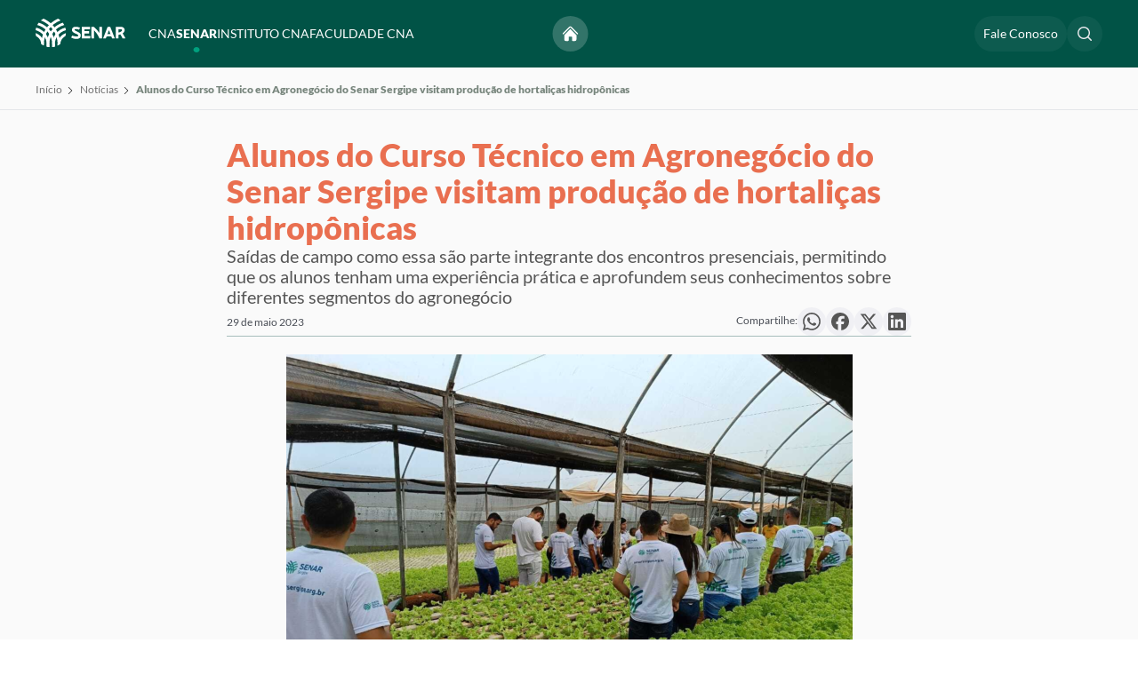

--- FILE ---
content_type: text/html; charset=UTF-8
request_url: https://www.cnabrasil.org.br/noticias/alunos-do-curso-tecnico-em-agronegocio-do-senar-sergipe-visitam-producao-de-hortalicas-hidroponicas
body_size: 33879
content:
<!DOCTYPE html>
<html lang="pt-BR" dir="ltr">
<head>
    <meta name="viewport" content="width=device-width, initial-scale=1, maximum-scale=1, user-scalable=no, viewport-fit=cover">
    <meta name="referrer" content="origin-when-cross-origin" />
    <link rel="icon" href="/acervo/dist/images/icons/favicon.ico">
    <link rel="stylesheet" as="style" href="/acervo/dist/css/styles.min.css?c=6c391a215e50944375a1d94cb7330dfadcd57049"/>
    





	<title>
		Alunos do Curso Técnico em Agronegócio do Senar Sergipe visitam produção de hortaliças hidropônicas | Confederação da Agricultura e Pecuária do Brasil (CNA)
	</title>

	<meta name="_globalsign-domain-verification" content="CO2R9aqp5ZtcJ9MtkHTIDqQxRqv-hl-bzzCF4AfARo" />


    
	<meta charset="utf-8">

	<meta http-equiv="x-ua-compatible" content="IE=edge,chrome=1">
	<meta name="viewport" content="width=device-width, initial-scale=1">

	<meta name="title" content="Alunos do Curso Técnico em Agronegócio do Senar Sergipe visitam produção de hortaliças hidropônicas | Confederação da Agricultura e Pecuária do Brasil (CNA)">
	<meta name="description" content="Saídas de campo como essa são parte integrante dos encontros presenciais, permitindo que os alunos tenham uma experiência prática e aprofundem seus conhecimentos sobre diferentes segmentos do agronegócio">

	<meta property="og:title" content="Alunos do Curso Técnico em Agronegócio do Senar Sergipe visitam produção de hortaliças hidropônicas | Confederação da Agricultura e Pecuária do Brasil (CNA)">
	<meta property="og:description" content="Saídas de campo como essa são parte integrante dos encontros presenciais, permitindo que os alunos tenham uma experiência prática e aprofundem seus conhecimentos sobre diferentes segmentos do agronegócio">
	<meta property="og:image" content="https://www.cnabrasil.org.br/storage/arquivos/imagens/_600x600_fit_center-center_100_none/158063/WhatsApp-Image-2023-05-27-at-15.47.25-2.webp">
	<meta property="og:site_name" content="Confederação da Agricultura e Pecuária do Brasil (CNA)">
	<meta property="og:locale" content="pt_BR">
	<meta property="og:type" content="website">

	<meta name="twitter:card" content="summary_large_image">
	<meta name="twitter:site" content="Confederação da Agricultura e Pecuária do Brasil (CNA)">
	<meta name="twitter:url" content="https://www.cnabrasil.org.br/noticias/alunos-do-curso-tecnico-em-agronegocio-do-senar-sergipe-visitam-producao-de-hortalicas-hidroponicas">
	<meta name="twitter:title" content="Alunos do Curso Técnico em Agronegócio do Senar Sergipe visitam produção de hortaliças hidropônicas | Confederação da Agricultura e Pecuária do Brasil (CNA)">
	<meta name="twitter:description" content="Saídas de campo como essa são parte integrante dos encontros presenciais, permitindo que os alunos tenham uma experiência prática e aprofundem seus conhecimentos sobre diferentes segmentos do agronegócio">
	<meta name="twitter:image" content="https://www.cnabrasil.org.br/storage/arquivos/imagens/_600x600_fit_center-center_100_none/158063/WhatsApp-Image-2023-05-27-at-15.47.25-2.webp">

	<meta name="robots" content="index, follow">

	<meta property="fb:app_id" content="Confederação da Agricultura e Pecuária do Brasil (CNA)">

	<!-- Size of image. Any size up to 300. Anything above 300px will not work in WhatsApp -->
	<meta property="og:image:width" content="300">
	<meta property="og:image:height" content="300">

	<meta name="apple-mobile-web-app-capable" content="yes">
	<meta name="apple-mobile-web-app-status-bar-style" content="black">

	<meta name="msapplication-TileImage" content="https://www.cnabrasil.org.br/storage/arquivos/imagens/_600x600_fit_center-center_100_none/158063/WhatsApp-Image-2023-05-27-at-15.47.25-2.webp">
	<meta name="msapplication-TileColor" content="#fff">
	<meta name="msapplication-starturl" content="https://www.cnabrasil.org.br/">

	<script type="text/javascript" src="/ruxitagentjs_ICA7NQVfqrux_10327251022105625.js" data-dtconfig="rid=RID_1670803362|rpid=1230339087|domain=cnabrasil.org.br|reportUrl=/rb_bf01975jqn|app=156f857fa618812a|owasp=1|featureHash=ICA7NQVfqrux|msl=153600|rdnt=1|uxrgce=1|cuc=xkb57qtj|srms=2,1,0,0%2Ftextarea%2Cinput%2Cselect%2Coption;0%2Fdatalist;0%2Fform%20button;0%2F%5Bdata-dtrum-input%5D;0%2F.data-dtrum-input;1%2F%5Edata%28%28%5C-.%2B%24%29%7C%24%29|mel=100000|expw=1|dpvc=1|lastModification=1768920890991|postfix=xkb57qtj|tp=500,50,0|srbbv=2|agentUri=/ruxitagentjs_ICA7NQVfqrux_10327251022105625.js"></script><link rel="canonical" href="https://www.cnabrasil.org.br/">
	<link rel="apple-touch-icon" href="https://www.cnabrasil.org.br//acervo/dist/images/icons/favicon.ico">
     
    <script>
        window.csrfTokenName = "CRAFT_CSRF_TOKEN";
        window.csrfTokenValue = "_fPxvrPgxKi6C8JNB1NBx90S_ZaHlWrXOfvl4Q0TE5FgQgLdSsaj8NC4svbGsK_K\u002DTmqAXVgBvSQWc_kwK0JpUma1qtFW1XXEStTsxykwsk\u003D";
    </script>

    <!-- Google tag (gtag.js) -->
    <script async src="https://www.googletagmanager.com/gtag/js?id=AW-400641170"></script> <script> window.dataLayer = window.dataLayer || []; function gtag(){dataLayer.push(arguments);} gtag('js', new Date()); gtag('config', 'AW-400641170'); </script>

    <!-- Google tag (gtag.js) -->
    <script async src="https://www.googletagmanager.com/gtag/js?id=G-DHPRBXT4HG"></script>
    <script>
        window.dataLayer = window.dataLayer || [];
        function gtag(){dataLayer.push(arguments);}
        gtag('js', new Date());

        gtag('config', 'G-DHPRBXT4HG');
        gtag('config', 'AW-11476851174');
    </script>

    <!-- Hotjar Tracking Code for cnabrasil -->
    <script>
        (function(h,o,t,j,a,r){
            h.hj=h.hj||function(){(h.hj.q=h.hj.q||[]).push(arguments)};
            h._hjSettings={hjid:5026823,hjsv:6};
            a=o.getElementsByTagName('head')[0];
            r=o.createElement('script');r.async=1;
            r.src=t+h._hjSettings.hjid+j+h._hjSettings.hjsv;
            a.appendChild(r);
        })(window,document,'https://static.hotjar.com/c/hotjar-','.js?sv=');
    </script>
</head>
<body>
    <div class="modal"></div>
    <main>
            
    
                        
                                    
                        
            
<header class="header" id="headerGeral">
    <div class="container">
        <div class="header__wrapper">
            <div class="header__logo">
                <a href="/senar">
                    <svg id="svg13" class="logo-senar" width="216.62067" height="68.909851" viewBox="0 0 216.62067 68.90985" fill="none" version="1.1" sodipodi:docname="logo-senar.svg" inkscape:version="1.3.2 (091e20ef0f, 2023-11-25)" xmlns:inkscape="http://www.inkscape.org/namespaces/inkscape" xmlns:sodipodi="http://sodipodi.sourceforge.net/DTD/sodipodi-0.dtd" xmlns="http://www.w3.org/2000/svg" xmlns:svg="http://www.w3.org/2000/svg">
  <sodipodi:namedview
     id="namedview13"
     pagecolor="#505050"
     bordercolor="#ffffff"
     borderopacity="1"
     inkscape:showpageshadow="0"
     inkscape:pageopacity="0"
     inkscape:pagecheckerboard="1"
     inkscape:deskcolor="#d1d1d1"
     inkscape:zoom="2.5773833"
     inkscape:cx="120.66502"
     inkscape:cy="23.085429"
     inkscape:window-width="1920"
     inkscape:window-height="1011"
     inkscape:window-x="0"
     inkscape:window-y="32"
     inkscape:window-maximized="1"
     inkscape:current-layer="svg13" />
  <g
     clip-path="url(#clip0_4_194)"
     id="g13"
     transform="scale(1.2817791)">
    <path
       d="m 0,27.3867 c 0.143785,1.9429 0.486212,3.866 1.02197,5.739 2.72004,1.355 5.0369,3.4 6.71906,5.9308 1.68216,2.5308 2.67077,5.4587 2.86697,8.4912 1.5415,1.2435 3.2078,2.3239 4.972,3.224 v -2.178 C 15.5794,43.8613 14.0684,39.2525 11.2669,35.4384 8.46539,31.6242 4.51962,28.8038 0.0039978,27.3877 Z"
       fill="#ffffff"
       id="path1" />
    <path
       d="m 1.12317,16.9932 c -0.475698,1.588 -0.811977,3.2145 -1.005006,4.861 5.952556,1.5014 11.233136,4.9478 15.003736,9.7923 3.7706,4.8446 5.8152,10.8097 5.8093,16.9487 v 4.257 c 1.6243,0.4477 3.2852,0.7508 4.963,0.906 v -5.163 C 25.8933,41.3171 23.4531,34.2493 18.9633,28.521 14.4735,22.7928 8.19333,18.7347 1.12616,16.9952 Z"
       fill="#ffffff"
       id="path2" />
    <path
       d="M 32.8451,31.9121 C 30.4078,26.1481 26.7389,20.9872 22.0957,16.7913 17.4526,12.5954 11.9477,9.46614 5.96713,7.62305 4.90216,8.98839 3.963,10.4473 3.16113,11.982 c 8.05857,2.1612 15.17907,6.9205 20.25767,13.5401 5.0786,6.6196 7.8317,14.7296 7.8323,23.0729 v 5.1651 c 1.6773,-0.1533 3.3378,-0.4544 4.962,-0.9 V 48.603 c 0.0124,-5.7336 -1.1332,-11.4107 -3.368,-16.6909 z"
       fill="#ffffff"
       id="path3" />
    <path
       d="M 30.9593,10.994 C 26.3552,6.37797 20.9389,2.65123 14.9823,9.76562e-4 13.2338,0.946632 11.5883,2.07134 10.0723,3.35698 c 9.2437,3.41889 17.2182,9.58762 22.85,17.67572 5.6318,8.0882 8.6506,17.7075 8.65,27.5633 v 2.178 c 1.7559,-0.8983 3.4146,-1.975 4.95,-3.213 C 46.2729,33.8134 40.6919,20.7005 30.9573,10.99 Z"
       fill="#ffffff"
       id="path4" />
    <path
       d="m 51.5883,36.3927 c 1.3249,-1.3281 2.8573,-2.4315 4.537,-3.267 0.5353,-1.8732 0.8777,-3.7962 1.022,-5.739 -4.5158,1.4164 -8.4616,4.2372 -11.2629,8.0517 -2.8014,3.8145 -4.3121,8.4237 -4.3121,13.1563 v 2.178 c 1.7748,-0.9046 3.4506,-1.9918 5,-3.244 0.2483,-4.2029 2.0358,-8.1671 5.021,-11.136 z"
       fill="#ffffff"
       id="path5" />
    <path
       d="m 36.2159,48.5942 c -0.0027,-6.1383 2.0432,-12.102 5.8135,-16.9459 3.7703,-4.844 9.0493,-8.2911 15.0005,-9.7951 -0.1932,-1.6464 -0.5294,-3.2729 -1.005,-4.861 -7.0678,1.7389 -13.3488,5.7967 -17.8393,11.525 -4.4906,5.7283 -6.9314,12.7964 -6.9327,20.075 v 5.163 c 1.6778,-0.1551 3.3386,-0.4583 4.963,-0.906 z"
       fill="#ffffff"
       id="path6" />
    <path
       d="m 25.8966,48.595 c 5e-4,-8.3427 2.7531,-16.4524 7.8312,-23.0717 C 38.8058,18.904 45.9257,14.1446 53.9836,11.983 53.1837,10.4482 52.2466,8.98891 51.1836,7.62305 42.421,10.3165 34.7537,15.7502 29.3089,23.1254 23.8642,30.5005 20.9292,39.4278 20.9356,48.595 v 4.2601 c 1.6243,0.4477 3.2852,0.7509 4.963,0.906 z"
       fill="#ffffff"
       id="path7" />
    <path
       d="M 15.5715,48.595 C 15.5714,38.7379 18.5916,29.1175 24.2253,21.029 29.8589,12.9405 37.8357,6.77233 47.0815,3.35501 45.565,2.06969 43.9192,0.945317 42.1705,0 32.9361,4.10926 25.0633,10.7638 19.4734,19.1847 c -5.5899,8.421 -8.6655,18.2599 -8.867,28.3653 1.5406,1.243 3.2059,2.3231 4.9691,3.223 z"
       fill="#ffffff"
       id="path8" />
    <path
       d="m 77.4069,38.3724 c 4.002,0 7.7406,-1.9905 7.7406,-6.4751 0,-4.2763 -2.8247,-5.4643 -5.9453,-7.0379 -1.5302,-0.7729 -5.8542,-2.4056 -5.8542,-3.7413 0,-1.0995 1.2652,-1.3653 2.8556,-1.3653 1.9312,0.0198 3.8439,0.382 5.6508,1.0699 0.7847,-1.1642 1.3534,-2.4624 1.6783,-3.8316 -2.6298,-1.1329 -5.4709,-1.6798 -8.3293,-1.6032 -3.9727,0 -6.7404,1.9609 -6.7404,5.9073 0,4.3649 5.1501,6.147 7.3584,7.1578 2.5027,1.1585 4.5321,1.805 4.5321,3.6822 0,1.6032 -2.2961,1.5737 -3.384,1.5737 -2.7466,-0.0581 -5.4546,-0.6637 -7.9682,-1.7821 -0.7808,1.2323 -1.4037,2.5594 -1.8538,3.9497 3.1387,1.7386 6.6804,2.6003 10.2594,2.4959 z"
       fill="#ffffff"
       id="path9" />
    <path
       d="m 87.1475,37.3809 v -22 H 102.33 c 0.162,1.5356 0.162,3.0831 0,4.6187 H 91.9301 v 3.6524 h 8.7889 c 0.122,1.4318 0.122,2.8708 0,4.3026 h -8.7889 v 4.8075 h 11.0949 c 0.163,1.5356 0.163,3.0832 0,4.6188 z"
       fill="#ffffff"
       id="path10" />
    <path
       d="m 125.147,37.223 -0.066,-21.7722 c -1.633,-0.0973 -3.272,-0.0931 -4.904,0.0127 l 0.035,11.9747 c -2.789,-4.3834 -6.223,-8.3755 -10.199,-11.8584 v -0.086 c -1.62,-0.0995 -3.246,-0.0952 -4.866,0.0127 l 0.067,21.7722 c 1.618,0.1403 3.247,0.1361 4.865,-0.0127 l -0.046,-15.1996 c 4.381,4.4127 7.843,9.5581 10.205,15.1693 1.635,0.0861 3.275,0.0818 4.909,-0.0127 z"
       fill="#ffffff"
       id="path11" />
    <path
       d="m 140.556,15.4712 c -1.646,-0.1246 -3.3,-0.1203 -4.946,0.0127 l -8.463,21.816 c 1.7,0.112 3.406,0.1078 5.105,-0.0127 l 1.273,-3.3475 c 3.034,-0.7531 6.216,-0.7531 9.25,0 l 1.297,3.3778 c 1.691,0.089 3.386,0.0831 5.075,-0.0176 z m -5.277,13.8474 2.848,-7.5 2.877,7.492 c -1.901,-0.22 -3.824,-0.2179 -5.725,0.0064 z"
       fill="#ffffff"
       id="path12" />
    <path
       d="m 163.815,27.8359 c 1.159,-0.6361 2.126,-1.5469 2.805,-2.6435 0.679,-1.0966 1.047,-2.3417 1.069,-3.6138 0,-3.6968 -3.045,-6.1977 -7.245,-6.1977 h -9.297 v 21.9268 c 1.608,0.0975 3.221,0.0975 4.829,0 v -6.6253 c 1.206,-0.2392 2.397,-0.5457 3.565,-0.9177 1.551,2.4291 2.939,4.9484 4.157,7.543 1.815,0.0974 3.634,0.0974 5.449,0 -1.567,-3.26 -3.348,-6.4234 -5.332,-9.4718 z m -7.839,-7.8581 h 3.644 c 2.315,0 3.286,0.6284 3.11,2.1972 -0.249,2.2084 -3.978,3.4749 -6.747,4.0921 z"
       fill="#ffffff"
       id="path13" />
  </g>
  <defs
     id="defs13">
    <clipPath
       id="clip0_4_194">
      <rect
         width="169"
         height="54"
         fill="#ffffff"
         id="rect13"
         x="0"
         y="0" />
    </clipPath>
  </defs>
</svg>

                </a>
            </div>
            <div class="header__menu hidden-mobile">
                <ul class="list-links-header">
                    <li class="hidden-desktop">
                        <span class="text-white">Explorar</span>
                    </li>
                    <li class="hidden-desktop">
                        <a class="text-white btn-sub-menu" href="/noticias">Notícias  
    <svg xmlns="http://www.w3.org/2000/svg" fill="none" viewBox="0 0 24 24" stroke-width="1.5" stroke="currentColor" class="size-6 arrow-up-right">
        <path stroke-linecap="round" stroke-linejoin="round" d="m4.5 19.5 15-15m0 0H8.25m11.25 0v11.25" />
    </svg>
</a>
                    </li>
                    <li class="hidden-desktop">
                        <a class="text-white btn-sub-menu" href="/eventos">Eventos  
    <svg xmlns="http://www.w3.org/2000/svg" fill="none" viewBox="0 0 24 24" stroke-width="1.5" stroke="currentColor" class="size-6 arrow-up-right">
        <path stroke-linecap="round" stroke-linejoin="round" d="m4.5 19.5 15-15m0 0H8.25m11.25 0v11.25" />
    </svg>
</a>
                    </li>
                    <li class="hidden-desktop">
                        <a class="text-white btn-sub-menu" href="/publicacoes">Publicações  
    <svg xmlns="http://www.w3.org/2000/svg" fill="none" viewBox="0 0 24 24" stroke-width="1.5" stroke="currentColor" class="size-6 arrow-up-right">
        <path stroke-linecap="round" stroke-linejoin="round" d="m4.5 19.5 15-15m0 0H8.25m11.25 0v11.25" />
    </svg>
</a>
                    </li>
                    <li class="hidden-desktop">
                        <a class="text-white btn-sub-menu" href="/senar/processo-seletivo">Processo Seletivo  
    <svg xmlns="http://www.w3.org/2000/svg" fill="none" viewBox="0 0 24 24" stroke-width="1.5" stroke="currentColor" class="size-6 arrow-up-right">
        <path stroke-linecap="round" stroke-linejoin="round" d="m4.5 19.5 15-15m0 0H8.25m11.25 0v11.25" />
    </svg>
</a>
                    </li>
                    <li class="hidden-desktop mb-20">
                        <a class="text-white btn-sub-menu" href="/fale-conosco">Fale Conosco  
    <svg xmlns="http://www.w3.org/2000/svg" fill="none" viewBox="0 0 24 24" stroke-width="1.5" stroke="currentColor" class="size-6 arrow-up-right">
        <path stroke-linecap="round" stroke-linejoin="round" d="m4.5 19.5 15-15m0 0H8.25m11.25 0v11.25" />
    </svg>
</a>
                    </li>
                    <li class="hidden-desktop">
                        <span class="text-white">Instituições</span>
                    </li>
                    <li>
                        <a class="btn-sub-menu " href="/cna">CNA <div class="hidden-desktop"> 
    <svg xmlns="http://www.w3.org/2000/svg" fill="none" viewBox="0 0 24 24" stroke-width="1.5" stroke="currentColor" class="size-6 chevron-right">
        <path stroke-linecap="round" stroke-linejoin="round" d="m8.25 4.5 7.5 7.5-7.5 7.5" />
    </svg>
</div></a>
                    </li>
                    <li>
                        <a class="btn-sub-menu active" href="/senar">SENAR <div class="hidden-desktop"> 
    <svg xmlns="http://www.w3.org/2000/svg" fill="none" viewBox="0 0 24 24" stroke-width="1.5" stroke="currentColor" class="size-6 chevron-right">
        <path stroke-linecap="round" stroke-linejoin="round" d="m8.25 4.5 7.5 7.5-7.5 7.5" />
    </svg>
</div></a>
                    </li>
                    <li>
                        <a class="btn-sub-menu " href="/instituto-cna">INSTITUTO CNA <div class="hidden-desktop"> 
    <svg xmlns="http://www.w3.org/2000/svg" fill="none" viewBox="0 0 24 24" stroke-width="1.5" stroke="currentColor" class="size-6 chevron-right">
        <path stroke-linecap="round" stroke-linejoin="round" d="m8.25 4.5 7.5 7.5-7.5 7.5" />
    </svg>
</div> </a>
                    </li>
                    <li>
                        <a class="btn-sub-menu " href="/faculdade-cna">FACULDADE CNA <div class="hidden-desktop"> 
    <svg xmlns="http://www.w3.org/2000/svg" fill="none" viewBox="0 0 24 24" stroke-width="1.5" stroke="currentColor" class="size-6 chevron-right">
        <path stroke-linecap="round" stroke-linejoin="round" d="m8.25 4.5 7.5 7.5-7.5 7.5" />
    </svg>
</div> </a>
                    </li>
                </ul>
            </div>
            <nav class="header__nav">
                <div class="header__actions">
                    <div class="icon-rounded-text center">
                        <a href="/" class="button" title="Voltar para o início">
                            <svg xmlns="http://www.w3.org/2000/svg" viewBox="0 0 24 24" fill="white">
                                <path d="M11.47 3.841a.75.75 0 0 1 1.06 0l8.69 8.69a.75.75 0 1 0 1.06-1.061l-8.689-8.69a2.25 2.25 0 0 0-3.182 0l-8.69 8.69a.75.75 0 1 0 1.061 1.06l8.69-8.689Z" />
                                <path d="m12 5.432 8.159 8.159c.03.03.06.058.091.086v6.198c0 1.035-.84 1.875-1.875 1.875H15a.75.75 0 0 1-.75-.75v-4.5a.75.75 0 0 0-.75-.75h-3a.75.75 0 0 0-.75.75V21a.75.75 0 0 1-.75.75H5.625a1.875 1.875 0 0 1-1.875-1.875v-6.198a2.29 2.29 0 0 0 .091-.086L12 5.432Z" />
                            </svg>
                        </a>
                    </div>

                    <div class="icon-rounded-text hidden-mobile">
                        <a href="/fale-conosco" class="button button--large text-white text-dynamic-rem-1-4 text-dynamic-rem-1-4--md" title="Acesse o Fale Conosco">
                            Fale Conosco
                        </a>
                    </div>

                     <div class="icon-rounded-text">
                        <button type="button" class="button" id="pesquisar-navbar" title="Faça a sua busca">
                            <svg xmlns="http://www.w3.org/2000/svg" width="20" height="20" viewBox="0 0 20 20" fill="none"><path fill-rule="evenodd" clip-rule="evenodd" d="M9 3.5C5.96243 3.5 3.5 5.96243 3.5 9C3.5 12.0376 5.96243 14.5 9 14.5C10.519 14.5 11.893 13.8852 12.8891 12.8891C13.8852 11.893 14.5 10.519 14.5 9C14.5 5.96243 12.0376 3.5 9 3.5ZM2 9C2 5.13401 5.13401 2 9 2C12.866 2 16 5.13401 16 9C16 10.6625 15.4197 12.1906 14.4517 13.3911L17.7803 16.7197C18.0732 17.0126 18.0732 17.4874 17.7803 17.7803C17.4874 18.0732 17.0126 18.0732 16.7197 17.7803L13.3911 14.4517C12.1906 15.4197 10.6625 16 9 16C5.13401 16 2 12.866 2 9Z" fill="#E4E6E9"/></svg>
                            
                            <svg class="close-search hidden-mobile hidden-desktop" xmlns="http://www.w3.org/2000/svg" width="14" height="14" viewBox="0 0 14 14" fill="none">
                                <path fill-rule="evenodd" clip-rule="evenodd" d="M0.46967 0.46967C0.762563 0.176777 1.23744 0.176777 1.53033 0.46967L7 5.93934L12.4697 0.469671C12.7626 0.176777 13.2374 0.176778 13.5303 0.469671C13.8232 0.762564 13.8232 1.23744 13.5303 1.53033L8.06066 7L13.5303 12.4697C13.8232 12.7626 13.8232 13.2374 13.5303 13.5303C13.2374 13.8232 12.7626 13.8232 12.4697 13.5303L7 8.06066L1.53033 13.5303C1.23744 13.8232 0.762563 13.8232 0.46967 13.5303C0.176777 13.2374 0.176777 12.7626 0.46967 12.4697L5.93934 7L0.46967 1.53033C0.176777 1.23744 0.176777 0.762563 0.46967 0.46967Z" fill="white"/>
                            </svg>
                        </button>
                    </div>
                                        <div class="menuBuscar" style="display: none">
                        <form method="get" action="/busca" accept-charset="UTF-8">
                            <input type="text" name="termo" placeholder="Pesquise por algo...">
                            <span id="close-search"><svg xmlns="http://www.w3.org/2000/svg" width="20" height="20" viewBox="0 0 20 20" fill="none"><path d="M6.28033 14.7803C5.98744 15.0732 5.51256 15.0732 5.21967 14.7803C4.92678 14.4874 4.92678 14.0126 5.21967 13.7197L8.93934 10L5.21967 6.28033C4.92678 5.98744 4.92678 5.51256 5.21967 5.21967C5.51256 4.92678 5.98744 4.92678 6.28033 5.21967L10 8.93934L13.7197 5.21967C14.0126 4.92678 14.4874 4.92678 14.7803 5.21967C15.0732 5.51256 15.0732 5.98744 14.7803 6.28033L11.0607 10L14.7803 13.7197C15.0732 14.0126 15.0732 14.4874 14.7803 14.7803C14.4874 15.0732 14.0126 15.0732 13.7197 14.7803L10 11.0607L6.28033 14.7803Z" fill="#E4E6E9"/></svg></span>
                            <button type="submit" id="iconSearch" class="button"><svg style="margin-top: 4px" xmlns="http://www.w3.org/2000/svg" width="20" height="20" viewBox="0 0 20 20" fill="none"><path fill-rule="evenodd" clip-rule="evenodd" d="M9 3.5C5.96243 3.5 3.5 5.96243 3.5 9C3.5 12.0376 5.96243 14.5 9 14.5C10.519 14.5 11.893 13.8852 12.8891 12.8891C13.8852 11.893 14.5 10.519 14.5 9C14.5 5.96243 12.0376 3.5 9 3.5ZM2 9C2 5.13401 5.13401 2 9 2C12.866 2 16 5.13401 16 9C16 10.6625 15.4197 12.1906 14.4517 13.3911L17.7803 16.7197C18.0732 17.0126 18.0732 17.4874 17.7803 17.7803C17.4874 18.0732 17.0126 18.0732 16.7197 17.7803L13.3911 14.4517C12.1906 15.4197 10.6625 16 9 16C5.13401 16 2 12.866 2 9Z" fill="#E4E6E9"/></svg></button>
                        </form>
                    </div>

                    <button class="hidden-desktop open-submenu-mobile" data-action="open-menu-mobile">
                        <svg xmlns="http://www.w3.org/2000/svg" width="20" height="16" viewBox="0 0 20 16" fill="none">
                            <path fill-rule="evenodd" clip-rule="evenodd" d="M0.400002 1.70005C0.400002 1.20299 0.802945 0.800049 1.3 0.800049H18.7C19.1971 0.800049 19.6 1.20299 19.6 1.70005C19.6 2.19711 19.1971 2.60005 18.7 2.60005H1.3C0.802945 2.60005 0.400002 2.19711 0.400002 1.70005ZM0.400002 8.00005C0.400002 7.50299 0.802945 7.10005 1.3 7.10005H18.7C19.1971 7.10005 19.6 7.50299 19.6 8.00005C19.6 8.49711 19.1971 8.90005 18.7 8.90005H1.3C0.802945 8.90005 0.400002 8.49711 0.400002 8.00005ZM0.400002 14.3C0.400002 13.803 0.802945 13.4 1.3 13.4H18.7C19.1971 13.4 19.6 13.803 19.6 14.3C19.6 14.7971 19.1971 15.2 18.7 15.2H1.3C0.802945 15.2 0.400002 14.7971 0.400002 14.3Z" fill="white"/>
                        </svg>
                        <svg xmlns="http://www.w3.org/2000/svg" width="14" height="14" viewBox="0 0 14 14" fill="none">
                            <path fill-rule="evenodd" clip-rule="evenodd" d="M0.46967 0.46967C0.762563 0.176777 1.23744 0.176777 1.53033 0.46967L7 5.93934L12.4697 0.469671C12.7626 0.176777 13.2374 0.176778 13.5303 0.469671C13.8232 0.762564 13.8232 1.23744 13.5303 1.53033L8.06066 7L13.5303 12.4697C13.8232 12.7626 13.8232 13.2374 13.5303 13.5303C13.2374 13.8232 12.7626 13.8232 12.4697 13.5303L7 8.06066L1.53033 13.5303C1.23744 13.8232 0.762563 13.8232 0.46967 13.5303C0.176777 13.2374 0.176777 12.7626 0.46967 12.4697L5.93934 7L0.46967 1.53033C0.176777 1.23744 0.176777 0.762563 0.46967 0.46967Z" fill="white"/>
                        </svg>
                    </button>
                </div>
            </nav>
        </div>

        
                    <ul id="menu-content-cna" class="menu-content 
                    ">
                <li class="hidden-desktop header-submenu-submenu">
                    <button class="header-submenu-submenu__close-submenu" data-action="close-submenu-mobile">  
    <svg xmlns="http://www.w3.org/2000/svg" fill="none" viewBox="0 0 24 24" stroke-width="1.5" stroke="currentColor" class="size-6 chevron-left">
        <path stroke-linecap="round" stroke-linejoin="round" d="M15.75 19.5 8.25 12l7.5-7.5" />
    </svg>
 Menu</button>
                    <svg width="64" height="24" viewBox="0 0 64 24" fill="none" xmlns="http://www.w3.org/2000/svg">
<path d="M0 12.2261C0.0629016 13.0935 0.212703 13.952 0.447081 14.7881C1.63701 15.393 2.65056 16.306 3.38646 17.4358C4.12235 18.5655 4.55482 19.8726 4.64065 21.2264C5.31504 21.7815 6.04397 22.2638 6.81575 22.6657V21.6934C6.81551 19.5807 6.15449 17.5232 4.92892 15.8205C3.70334 14.1178 1.97719 12.8587 0.00174891 12.2266L0 12.2261Z" fill="black"/>
<path d="M0.491416 7.58601C0.283313 8.29494 0.136202 9.02105 0.0517578 9.75607C2.65582 10.4263 4.96591 11.9649 6.61543 14.1276C8.26495 16.2903 9.15938 18.9532 9.15679 21.6938V23.5942C9.86741 23.7941 10.594 23.9294 11.3279 23.9987V21.6938C11.3276 18.4447 10.26 15.2895 8.29591 12.7323C6.33177 10.1751 3.58439 8.36347 0.492724 7.58691L0.491416 7.58601Z" fill="black"/>
<path d="M14.3686 14.2462C13.3024 11.673 11.6973 9.36907 9.66611 7.49594C7.63488 5.62281 5.22666 4.22585 2.61035 3.40306C2.14446 4.01258 1.7336 4.66388 1.38281 5.349C4.90817 6.31381 8.02317 8.43846 10.2449 11.3936C12.4666 14.3487 13.671 17.9692 13.6713 21.6938V23.9996C14.4051 23.9312 15.1315 23.7967 15.842 23.5978V21.6974C15.8474 19.1377 15.3463 16.6034 14.3686 14.2462Z" fill="black"/>
<path d="M13.5437 4.90794C11.5295 2.84726 9.16004 1.18357 6.55422 0.000442505C5.78933 0.422602 5.06948 0.924692 4.40625 1.49863C8.4501 3.02489 11.9387 5.77872 14.4024 9.38943C16.8661 13.0002 18.1868 17.2944 18.1865 21.6942V22.6665C18.9547 22.2655 19.6803 21.7849 20.352 21.2322C20.2429 15.095 17.8014 9.24113 13.5428 4.90615L13.5437 4.90794Z" fill="black"/>
<path d="M22.5682 16.2466C23.1478 15.6537 23.8182 15.1611 24.553 14.7881C24.7872 13.9519 24.937 13.0934 25.0001 12.2261C23.0246 12.8584 21.2984 14.1177 20.0729 15.8205C18.8474 17.5234 18.1865 19.581 18.1865 21.6938V22.6661C18.963 22.2622 19.6961 21.7769 20.3739 21.2179C20.4825 19.3416 21.2645 17.5719 22.5704 16.2466H22.5682Z" fill="black"/>
<path d="M15.843 21.6933C15.8418 18.9531 16.7368 16.2908 18.3862 14.1283C20.0356 11.9659 22.345 10.4271 24.9485 9.75563C24.864 9.02062 24.7169 8.29452 24.5088 7.58557C21.4169 8.36186 18.6692 10.1733 16.7047 12.7306C14.7402 15.2878 13.6724 18.4431 13.6719 21.6925V23.9973C14.4059 23.9281 15.1324 23.7927 15.843 23.5929V21.6933Z" fill="black"/>
<path d="M11.3287 21.6938C11.329 17.9694 12.5332 14.3491 14.7547 11.3941C16.9761 8.43909 20.0908 6.31442 23.6159 5.34945C23.266 4.66427 22.856 4.01281 22.391 3.40306C18.5577 4.60548 15.2035 7.0312 12.8215 10.3236C10.4396 13.616 9.15568 17.6014 9.15845 21.6938V23.5955C9.86907 23.7954 10.5956 23.9308 11.3296 24L11.3287 21.6938Z" fill="black"/>
<path d="M6.81194 21.6938C6.81192 17.2934 8.13313 12.9986 10.5977 9.38775C13.0623 5.77688 16.5518 3.0233 20.5966 1.49774C19.9332 0.923952 19.2132 0.422009 18.4482 0C14.4084 1.83445 10.9643 4.80517 8.5189 8.56445C6.07351 12.3237 4.72801 16.716 4.63989 21.2273C5.31386 21.7822 6.04235 22.2644 6.81368 22.6661L6.81194 21.6938Z" fill="black"/>
<path d="M35.0543 8.53066C35.6589 8.5393 36.2547 8.67535 36.8026 8.92988C37.3506 9.18442 37.8382 9.55165 38.2333 10.0074C38.9233 9.53022 39.5518 8.97049 40.1048 8.34076C39.4839 7.62489 38.7155 7.05063 37.8519 6.65706C36.9883 6.26349 36.0497 6.05984 35.1 6.05997C34.0086 6.05745 32.9355 6.33896 31.9869 6.87663C31.0669 7.3755 30.3008 8.11458 29.7707 9.01449C29.2457 9.94047 28.9806 10.9901 29.0031 12.0534C28.9771 12.8529 29.1159 13.6492 29.4111 14.3932C29.7063 15.1371 30.1516 15.8128 30.7193 16.3786C31.2973 16.94 31.984 17.3783 32.7376 17.6666C33.4912 17.9548 34.2959 18.0871 35.1025 18.0553C35.9864 18.0686 36.8639 17.9037 37.6822 17.5705C38.5799 17.1475 39.3922 16.5643 40.0789 15.8498C39.5196 15.2152 38.9057 14.6307 38.244 14.1028C37.7954 14.5803 37.2666 14.9761 36.6814 15.2725C36.1869 15.4917 35.6508 15.6025 35.1096 15.5973C34.4685 15.6066 33.8358 15.45 33.2737 15.1427C32.7362 14.8528 32.2921 14.4171 31.993 13.8862C31.6836 13.3238 31.5263 12.691 31.5366 12.0498C31.5288 11.5867 31.6143 11.1267 31.788 10.697C31.9617 10.2673 32.2201 9.8767 32.5479 9.5482C32.8758 9.2197 33.2664 8.96 33.6967 8.78445C34.1271 8.6089 34.5883 8.52105 35.0533 8.52611L35.0543 8.53066Z" fill="black"/>
<path d="M49.1764 6.10195L49.1952 12.6857C47.6907 10.2053 45.7882 7.98733 43.5632 6.12013C42.7492 6.06699 41.9326 6.06918 41.1189 6.1267L41.1519 17.7281C41.9652 17.8029 42.7838 17.8005 43.5967 17.721L43.5724 9.3797C45.9549 11.781 47.8661 14.6047 49.2074 17.7054C50.0283 17.7511 50.8513 17.7488 51.672 17.6983L51.639 6.0974C50.8182 6.04536 49.9949 6.04756 49.1744 6.10397L49.1764 6.10195Z" fill="black"/>
<path d="M59.4874 6.10804C58.7076 6.0418 57.9234 6.044 57.144 6.1146L52.6858 17.7307C53.527 17.7903 54.3714 17.7879 55.2123 17.7236L55.8775 15.9176C57.4961 15.4793 59.2026 15.4779 60.8219 15.9135L61.4892 17.7074C62.3254 17.7557 63.1639 17.7533 63.9999 17.7004L59.4874 6.10804ZM56.7911 13.4413L58.3406 9.23428L59.9052 13.4398C58.8716 13.3073 57.8252 13.3073 56.7916 13.4398L56.7911 13.4413Z" fill="black"/>
</svg>

                </li>

                <li class="hidden-desktop">
                    <span style="color: #77857C; font-size: 14px;">Explorar</span>
                </li>

                                                        <li  class="hidden-desktop" >
                        <a href="/cna"  rel="noopener noreferrer">
                            Página inicial <div class="hidden-desktop"> 
    <svg xmlns="http://www.w3.org/2000/svg" fill="none" viewBox="0 0 24 24" stroke-width="1.5" stroke="currentColor" class="size-6 chevron-right">
        <path stroke-linecap="round" stroke-linejoin="round" d="m8.25 4.5 7.5 7.5-7.5 7.5" />
    </svg>
</div>
                        </a>
                    </li>
                                                        <li >
                        <a href="/cna/institucional-cna"  rel="noopener noreferrer">
                            Institucional <div class="hidden-desktop"> 
    <svg xmlns="http://www.w3.org/2000/svg" fill="none" viewBox="0 0 24 24" stroke-width="1.5" stroke="currentColor" class="size-6 chevron-right">
        <path stroke-linecap="round" stroke-linejoin="round" d="m8.25 4.5 7.5 7.5-7.5 7.5" />
    </svg>
</div>
                        </a>
                    </li>
                                                        <li >
                        <a href="/cna/noticias"  rel="noopener noreferrer">
                            Notícias <div class="hidden-desktop"> 
    <svg xmlns="http://www.w3.org/2000/svg" fill="none" viewBox="0 0 24 24" stroke-width="1.5" stroke="currentColor" class="size-6 chevron-right">
        <path stroke-linecap="round" stroke-linejoin="round" d="m8.25 4.5 7.5 7.5-7.5 7.5" />
    </svg>
</div>
                        </a>
                    </li>
                                                        <li >
                        <a href="/cna/eventos"  rel="noopener noreferrer">
                            Eventos <div class="hidden-desktop"> 
    <svg xmlns="http://www.w3.org/2000/svg" fill="none" viewBox="0 0 24 24" stroke-width="1.5" stroke="currentColor" class="size-6 chevron-right">
        <path stroke-linecap="round" stroke-linejoin="round" d="m8.25 4.5 7.5 7.5-7.5 7.5" />
    </svg>
</div>
                        </a>
                    </li>
                                                        <li >
                        <a href="/cna/publicacoes"  rel="noopener noreferrer">
                            Publicações <div class="hidden-desktop"> 
    <svg xmlns="http://www.w3.org/2000/svg" fill="none" viewBox="0 0 24 24" stroke-width="1.5" stroke="currentColor" class="size-6 chevron-right">
        <path stroke-linecap="round" stroke-linejoin="round" d="m8.25 4.5 7.5 7.5-7.5 7.5" />
    </svg>
</div>
                        </a>
                    </li>
                                                            <button class="btn-more" data-action="toggle-sub-menu-cna"> Mais 
                             
    <svg xmlns="http://www.w3.org/2000/svg" fill="none" viewBox="0 0 24 24" stroke-width="1.5" stroke="currentColor" class="size-6 chevron-down">
        <path stroke-linecap="round" stroke-linejoin="round" d="m19.5 8.25-7.5 7.5-7.5-7.5" />
    </svg>
                        </button>
                        </ul>
                        <ul class="menu-content-extra" id="menu-content-extra-cna">
                                        <li >
                        <a href="http://www.conselhodoagro.org.br/"  target="_blank"  rel="noopener noreferrer">
                            Conselho do Agro <div class="hidden-desktop"> 
    <svg xmlns="http://www.w3.org/2000/svg" fill="none" viewBox="0 0 24 24" stroke-width="1.5" stroke="currentColor" class="size-6 chevron-right">
        <path stroke-linecap="round" stroke-linejoin="round" d="m8.25 4.5 7.5 7.5-7.5 7.5" />
    </svg>
</div>
                        </a>
                    </li>
                                                        <li >
                        <a href="/sindicatos"  rel="noopener noreferrer">
                            Encontre um Sindicato <div class="hidden-desktop"> 
    <svg xmlns="http://www.w3.org/2000/svg" fill="none" viewBox="0 0 24 24" stroke-width="1.5" stroke="currentColor" class="size-6 chevron-right">
        <path stroke-linecap="round" stroke-linejoin="round" d="m8.25 4.5 7.5 7.5-7.5 7.5" />
    </svg>
</div>
                        </a>
                    </li>
                                                        <li >
                        <a href="/federacoes"  rel="noopener noreferrer">
                            Encontre uma Federação <div class="hidden-desktop"> 
    <svg xmlns="http://www.w3.org/2000/svg" fill="none" viewBox="0 0 24 24" stroke-width="1.5" stroke="currentColor" class="size-6 chevron-right">
        <path stroke-linecap="round" stroke-linejoin="round" d="m8.25 4.5 7.5 7.5-7.5 7.5" />
    </svg>
</div>
                        </a>
                    </li>
                                                        <li >
                        <a href="/formularios?form=denuncie"  rel="noopener noreferrer">
                            Denuncie Crimes Rurais <div class="hidden-desktop"> 
    <svg xmlns="http://www.w3.org/2000/svg" fill="none" viewBox="0 0 24 24" stroke-width="1.5" stroke="currentColor" class="size-6 chevron-right">
        <path stroke-linecap="round" stroke-linejoin="round" d="m8.25 4.5 7.5 7.5-7.5 7.5" />
    </svg>
</div>
                        </a>
                    </li>
                                                        <li >
                        <a href="/cna/panorama-do-agro"  rel="noopener noreferrer">
                            Panorama do Agro <div class="hidden-desktop"> 
    <svg xmlns="http://www.w3.org/2000/svg" fill="none" viewBox="0 0 24 24" stroke-width="1.5" stroke="currentColor" class="size-6 chevron-right">
        <path stroke-linecap="round" stroke-linejoin="round" d="m8.25 4.5 7.5 7.5-7.5 7.5" />
    </svg>
</div>
                        </a>
                    </li>
                            </ul>
                    <ul id="menu-content-senar" class="menu-content 
                    ">
                <li class="hidden-desktop header-submenu-submenu">
                    <button class="header-submenu-submenu__close-submenu" data-action="close-submenu-mobile">  
    <svg xmlns="http://www.w3.org/2000/svg" fill="none" viewBox="0 0 24 24" stroke-width="1.5" stroke="currentColor" class="size-6 chevron-left">
        <path stroke-linecap="round" stroke-linejoin="round" d="M15.75 19.5 8.25 12l7.5-7.5" />
    </svg>
 Menu</button>
                    <svg width="64" height="24" viewBox="0 0 64 24" fill="none" xmlns="http://www.w3.org/2000/svg">
<path d="M0 12.2261C0.0629016 13.0935 0.212703 13.952 0.447081 14.7881C1.63701 15.393 2.65056 16.306 3.38646 17.4358C4.12235 18.5655 4.55482 19.8726 4.64065 21.2264C5.31504 21.7815 6.04397 22.2638 6.81575 22.6657V21.6934C6.81551 19.5807 6.15449 17.5232 4.92892 15.8205C3.70334 14.1178 1.97719 12.8587 0.00174891 12.2266L0 12.2261Z" fill="black"/>
<path d="M0.491416 7.58601C0.283313 8.29494 0.136202 9.02105 0.0517578 9.75607C2.65582 10.4263 4.96591 11.9649 6.61543 14.1276C8.26495 16.2903 9.15938 18.9532 9.15679 21.6938V23.5942C9.86741 23.7941 10.594 23.9294 11.3279 23.9987V21.6938C11.3276 18.4447 10.26 15.2895 8.29591 12.7323C6.33177 10.1751 3.58439 8.36347 0.492724 7.58691L0.491416 7.58601Z" fill="black"/>
<path d="M14.3686 14.2462C13.3024 11.673 11.6973 9.36907 9.66611 7.49594C7.63488 5.62281 5.22666 4.22585 2.61035 3.40306C2.14446 4.01258 1.7336 4.66388 1.38281 5.349C4.90817 6.31381 8.02317 8.43846 10.2449 11.3936C12.4666 14.3487 13.671 17.9692 13.6713 21.6938V23.9996C14.4051 23.9312 15.1315 23.7967 15.842 23.5978V21.6974C15.8474 19.1377 15.3463 16.6034 14.3686 14.2462Z" fill="black"/>
<path d="M13.5437 4.90794C11.5295 2.84726 9.16004 1.18357 6.55422 0.000442505C5.78933 0.422602 5.06948 0.924692 4.40625 1.49863C8.4501 3.02489 11.9387 5.77872 14.4024 9.38943C16.8661 13.0002 18.1868 17.2944 18.1865 21.6942V22.6665C18.9547 22.2655 19.6803 21.7849 20.352 21.2322C20.2429 15.095 17.8014 9.24113 13.5428 4.90615L13.5437 4.90794Z" fill="black"/>
<path d="M22.5682 16.2466C23.1478 15.6537 23.8182 15.1611 24.553 14.7881C24.7872 13.9519 24.937 13.0934 25.0001 12.2261C23.0246 12.8584 21.2984 14.1177 20.0729 15.8205C18.8474 17.5234 18.1865 19.581 18.1865 21.6938V22.6661C18.963 22.2622 19.6961 21.7769 20.3739 21.2179C20.4825 19.3416 21.2645 17.5719 22.5704 16.2466H22.5682Z" fill="black"/>
<path d="M15.843 21.6933C15.8418 18.9531 16.7368 16.2908 18.3862 14.1283C20.0356 11.9659 22.345 10.4271 24.9485 9.75563C24.864 9.02062 24.7169 8.29452 24.5088 7.58557C21.4169 8.36186 18.6692 10.1733 16.7047 12.7306C14.7402 15.2878 13.6724 18.4431 13.6719 21.6925V23.9973C14.4059 23.9281 15.1324 23.7927 15.843 23.5929V21.6933Z" fill="black"/>
<path d="M11.3287 21.6938C11.329 17.9694 12.5332 14.3491 14.7547 11.3941C16.9761 8.43909 20.0908 6.31442 23.6159 5.34945C23.266 4.66427 22.856 4.01281 22.391 3.40306C18.5577 4.60548 15.2035 7.0312 12.8215 10.3236C10.4396 13.616 9.15568 17.6014 9.15845 21.6938V23.5955C9.86907 23.7954 10.5956 23.9308 11.3296 24L11.3287 21.6938Z" fill="black"/>
<path d="M6.81194 21.6938C6.81192 17.2934 8.13313 12.9986 10.5977 9.38775C13.0623 5.77688 16.5518 3.0233 20.5966 1.49774C19.9332 0.923952 19.2132 0.422009 18.4482 0C14.4084 1.83445 10.9643 4.80517 8.5189 8.56445C6.07351 12.3237 4.72801 16.716 4.63989 21.2273C5.31386 21.7822 6.04235 22.2644 6.81368 22.6661L6.81194 21.6938Z" fill="black"/>
<path d="M35.0543 8.53066C35.6589 8.5393 36.2547 8.67535 36.8026 8.92988C37.3506 9.18442 37.8382 9.55165 38.2333 10.0074C38.9233 9.53022 39.5518 8.97049 40.1048 8.34076C39.4839 7.62489 38.7155 7.05063 37.8519 6.65706C36.9883 6.26349 36.0497 6.05984 35.1 6.05997C34.0086 6.05745 32.9355 6.33896 31.9869 6.87663C31.0669 7.3755 30.3008 8.11458 29.7707 9.01449C29.2457 9.94047 28.9806 10.9901 29.0031 12.0534C28.9771 12.8529 29.1159 13.6492 29.4111 14.3932C29.7063 15.1371 30.1516 15.8128 30.7193 16.3786C31.2973 16.94 31.984 17.3783 32.7376 17.6666C33.4912 17.9548 34.2959 18.0871 35.1025 18.0553C35.9864 18.0686 36.8639 17.9037 37.6822 17.5705C38.5799 17.1475 39.3922 16.5643 40.0789 15.8498C39.5196 15.2152 38.9057 14.6307 38.244 14.1028C37.7954 14.5803 37.2666 14.9761 36.6814 15.2725C36.1869 15.4917 35.6508 15.6025 35.1096 15.5973C34.4685 15.6066 33.8358 15.45 33.2737 15.1427C32.7362 14.8528 32.2921 14.4171 31.993 13.8862C31.6836 13.3238 31.5263 12.691 31.5366 12.0498C31.5288 11.5867 31.6143 11.1267 31.788 10.697C31.9617 10.2673 32.2201 9.8767 32.5479 9.5482C32.8758 9.2197 33.2664 8.96 33.6967 8.78445C34.1271 8.6089 34.5883 8.52105 35.0533 8.52611L35.0543 8.53066Z" fill="black"/>
<path d="M49.1764 6.10195L49.1952 12.6857C47.6907 10.2053 45.7882 7.98733 43.5632 6.12013C42.7492 6.06699 41.9326 6.06918 41.1189 6.1267L41.1519 17.7281C41.9652 17.8029 42.7838 17.8005 43.5967 17.721L43.5724 9.3797C45.9549 11.781 47.8661 14.6047 49.2074 17.7054C50.0283 17.7511 50.8513 17.7488 51.672 17.6983L51.639 6.0974C50.8182 6.04536 49.9949 6.04756 49.1744 6.10397L49.1764 6.10195Z" fill="black"/>
<path d="M59.4874 6.10804C58.7076 6.0418 57.9234 6.044 57.144 6.1146L52.6858 17.7307C53.527 17.7903 54.3714 17.7879 55.2123 17.7236L55.8775 15.9176C57.4961 15.4793 59.2026 15.4779 60.8219 15.9135L61.4892 17.7074C62.3254 17.7557 63.1639 17.7533 63.9999 17.7004L59.4874 6.10804ZM56.7911 13.4413L58.3406 9.23428L59.9052 13.4398C58.8716 13.3073 57.8252 13.3073 56.7916 13.4398L56.7911 13.4413Z" fill="black"/>
</svg>

                </li>

                <li class="hidden-desktop">
                    <span style="color: #77857C; font-size: 14px;">Explorar</span>
                </li>

                                                        <li  class="hidden-desktop" >
                        <a href="/senar"  rel="noopener noreferrer">
                            Página inicial <div class="hidden-desktop"> 
    <svg xmlns="http://www.w3.org/2000/svg" fill="none" viewBox="0 0 24 24" stroke-width="1.5" stroke="currentColor" class="size-6 chevron-right">
        <path stroke-linecap="round" stroke-linejoin="round" d="m8.25 4.5 7.5 7.5-7.5 7.5" />
    </svg>
</div>
                        </a>
                    </li>
                                                        <li >
                        <a href="/senar/institucional-senar"  rel="noopener noreferrer">
                            Institucional <div class="hidden-desktop"> 
    <svg xmlns="http://www.w3.org/2000/svg" fill="none" viewBox="0 0 24 24" stroke-width="1.5" stroke="currentColor" class="size-6 chevron-right">
        <path stroke-linecap="round" stroke-linejoin="round" d="m8.25 4.5 7.5 7.5-7.5 7.5" />
    </svg>
</div>
                        </a>
                    </li>
                                                        <li >
                        <a href="/senar/noticias"  rel="noopener noreferrer">
                            Notícias <div class="hidden-desktop"> 
    <svg xmlns="http://www.w3.org/2000/svg" fill="none" viewBox="0 0 24 24" stroke-width="1.5" stroke="currentColor" class="size-6 chevron-right">
        <path stroke-linecap="round" stroke-linejoin="round" d="m8.25 4.5 7.5 7.5-7.5 7.5" />
    </svg>
</div>
                        </a>
                    </li>
                                                        <li >
                        <a href="/senar/eventos"  rel="noopener noreferrer">
                            Eventos <div class="hidden-desktop"> 
    <svg xmlns="http://www.w3.org/2000/svg" fill="none" viewBox="0 0 24 24" stroke-width="1.5" stroke="currentColor" class="size-6 chevron-right">
        <path stroke-linecap="round" stroke-linejoin="round" d="m8.25 4.5 7.5 7.5-7.5 7.5" />
    </svg>
</div>
                        </a>
                    </li>
                                                        <li >
                        <a href="/senar/publicacoes"  rel="noopener noreferrer">
                            Publicações <div class="hidden-desktop"> 
    <svg xmlns="http://www.w3.org/2000/svg" fill="none" viewBox="0 0 24 24" stroke-width="1.5" stroke="currentColor" class="size-6 chevron-right">
        <path stroke-linecap="round" stroke-linejoin="round" d="m8.25 4.5 7.5 7.5-7.5 7.5" />
    </svg>
</div>
                        </a>
                    </li>
                                                            <button class="btn-more" data-action="toggle-sub-menu-senar"> Mais 
                             
    <svg xmlns="http://www.w3.org/2000/svg" fill="none" viewBox="0 0 24 24" stroke-width="1.5" stroke="currentColor" class="size-6 chevron-down">
        <path stroke-linecap="round" stroke-linejoin="round" d="m19.5 8.25-7.5 7.5-7.5-7.5" />
    </svg>
                        </button>
                        </ul>
                        <ul class="menu-content-extra" id="menu-content-extra-senar">
                                        <li >
                        <a href="https://app3.cna.org.br/transparencia/"  target="_blank"  rel="noopener noreferrer">
                            Transparência e Prestação de Contas <div class="hidden-desktop"> 
    <svg xmlns="http://www.w3.org/2000/svg" fill="none" viewBox="0 0 24 24" stroke-width="1.5" stroke="currentColor" class="size-6 chevron-right">
        <path stroke-linecap="round" stroke-linejoin="round" d="m8.25 4.5 7.5 7.5-7.5 7.5" />
    </svg>
</div>
                        </a>
                    </li>
                                                        <li >
                        <a href="http://app3.cna.org.br/transparencia/?gestaoLicitacaoAndamento-SENAR"  target="_blank"  rel="noopener noreferrer">
                            Licitações <div class="hidden-desktop"> 
    <svg xmlns="http://www.w3.org/2000/svg" fill="none" viewBox="0 0 24 24" stroke-width="1.5" stroke="currentColor" class="size-6 chevron-right">
        <path stroke-linecap="round" stroke-linejoin="round" d="m8.25 4.5 7.5 7.5-7.5 7.5" />
    </svg>
</div>
                        </a>
                    </li>
                                                        <li >
                        <a href="/senar/processo-seletivo"  rel="noopener noreferrer">
                            Processos Seletivos <div class="hidden-desktop"> 
    <svg xmlns="http://www.w3.org/2000/svg" fill="none" viewBox="0 0 24 24" stroke-width="1.5" stroke="currentColor" class="size-6 chevron-right">
        <path stroke-linecap="round" stroke-linejoin="round" d="m8.25 4.5 7.5 7.5-7.5 7.5" />
    </svg>
</div>
                        </a>
                    </li>
                                                        <li >
                        <a href="/formularios?form=banco-de-talentos-de-instrutores"  rel="noopener noreferrer">
                            Profissionais Senar <div class="hidden-desktop"> 
    <svg xmlns="http://www.w3.org/2000/svg" fill="none" viewBox="0 0 24 24" stroke-width="1.5" stroke="currentColor" class="size-6 chevron-right">
        <path stroke-linecap="round" stroke-linejoin="round" d="m8.25 4.5 7.5 7.5-7.5 7.5" />
    </svg>
</div>
                        </a>
                    </li>
                                                        <li >
                        <a href="/senar/colecao-senar"  target="_blank"  rel="noopener noreferrer">
                            Senar Play <div class="hidden-desktop"> 
    <svg xmlns="http://www.w3.org/2000/svg" fill="none" viewBox="0 0 24 24" stroke-width="1.5" stroke="currentColor" class="size-6 chevron-right">
        <path stroke-linecap="round" stroke-linejoin="round" d="m8.25 4.5 7.5 7.5-7.5 7.5" />
    </svg>
</div>
                        </a>
                    </li>
                                                        <li >
                        <a href="/arrecadacao"  rel="noopener noreferrer">
                            Arrecadação <div class="hidden-desktop"> 
    <svg xmlns="http://www.w3.org/2000/svg" fill="none" viewBox="0 0 24 24" stroke-width="1.5" stroke="currentColor" class="size-6 chevron-right">
        <path stroke-linecap="round" stroke-linejoin="round" d="m8.25 4.5 7.5 7.5-7.5 7.5" />
    </svg>
</div>
                        </a>
                    </li>
                            </ul>
                    <ul id="menu-content-instituto-cna" class="menu-content 
                    ">
                <li class="hidden-desktop header-submenu-submenu">
                    <button class="header-submenu-submenu__close-submenu" data-action="close-submenu-mobile">  
    <svg xmlns="http://www.w3.org/2000/svg" fill="none" viewBox="0 0 24 24" stroke-width="1.5" stroke="currentColor" class="size-6 chevron-left">
        <path stroke-linecap="round" stroke-linejoin="round" d="M15.75 19.5 8.25 12l7.5-7.5" />
    </svg>
 Menu</button>
                    <svg width="64" height="24" viewBox="0 0 64 24" fill="none" xmlns="http://www.w3.org/2000/svg">
<path d="M0 12.2261C0.0629016 13.0935 0.212703 13.952 0.447081 14.7881C1.63701 15.393 2.65056 16.306 3.38646 17.4358C4.12235 18.5655 4.55482 19.8726 4.64065 21.2264C5.31504 21.7815 6.04397 22.2638 6.81575 22.6657V21.6934C6.81551 19.5807 6.15449 17.5232 4.92892 15.8205C3.70334 14.1178 1.97719 12.8587 0.00174891 12.2266L0 12.2261Z" fill="black"/>
<path d="M0.491416 7.58601C0.283313 8.29494 0.136202 9.02105 0.0517578 9.75607C2.65582 10.4263 4.96591 11.9649 6.61543 14.1276C8.26495 16.2903 9.15938 18.9532 9.15679 21.6938V23.5942C9.86741 23.7941 10.594 23.9294 11.3279 23.9987V21.6938C11.3276 18.4447 10.26 15.2895 8.29591 12.7323C6.33177 10.1751 3.58439 8.36347 0.492724 7.58691L0.491416 7.58601Z" fill="black"/>
<path d="M14.3686 14.2462C13.3024 11.673 11.6973 9.36907 9.66611 7.49594C7.63488 5.62281 5.22666 4.22585 2.61035 3.40306C2.14446 4.01258 1.7336 4.66388 1.38281 5.349C4.90817 6.31381 8.02317 8.43846 10.2449 11.3936C12.4666 14.3487 13.671 17.9692 13.6713 21.6938V23.9996C14.4051 23.9312 15.1315 23.7967 15.842 23.5978V21.6974C15.8474 19.1377 15.3463 16.6034 14.3686 14.2462Z" fill="black"/>
<path d="M13.5437 4.90794C11.5295 2.84726 9.16004 1.18357 6.55422 0.000442505C5.78933 0.422602 5.06948 0.924692 4.40625 1.49863C8.4501 3.02489 11.9387 5.77872 14.4024 9.38943C16.8661 13.0002 18.1868 17.2944 18.1865 21.6942V22.6665C18.9547 22.2655 19.6803 21.7849 20.352 21.2322C20.2429 15.095 17.8014 9.24113 13.5428 4.90615L13.5437 4.90794Z" fill="black"/>
<path d="M22.5682 16.2466C23.1478 15.6537 23.8182 15.1611 24.553 14.7881C24.7872 13.9519 24.937 13.0934 25.0001 12.2261C23.0246 12.8584 21.2984 14.1177 20.0729 15.8205C18.8474 17.5234 18.1865 19.581 18.1865 21.6938V22.6661C18.963 22.2622 19.6961 21.7769 20.3739 21.2179C20.4825 19.3416 21.2645 17.5719 22.5704 16.2466H22.5682Z" fill="black"/>
<path d="M15.843 21.6933C15.8418 18.9531 16.7368 16.2908 18.3862 14.1283C20.0356 11.9659 22.345 10.4271 24.9485 9.75563C24.864 9.02062 24.7169 8.29452 24.5088 7.58557C21.4169 8.36186 18.6692 10.1733 16.7047 12.7306C14.7402 15.2878 13.6724 18.4431 13.6719 21.6925V23.9973C14.4059 23.9281 15.1324 23.7927 15.843 23.5929V21.6933Z" fill="black"/>
<path d="M11.3287 21.6938C11.329 17.9694 12.5332 14.3491 14.7547 11.3941C16.9761 8.43909 20.0908 6.31442 23.6159 5.34945C23.266 4.66427 22.856 4.01281 22.391 3.40306C18.5577 4.60548 15.2035 7.0312 12.8215 10.3236C10.4396 13.616 9.15568 17.6014 9.15845 21.6938V23.5955C9.86907 23.7954 10.5956 23.9308 11.3296 24L11.3287 21.6938Z" fill="black"/>
<path d="M6.81194 21.6938C6.81192 17.2934 8.13313 12.9986 10.5977 9.38775C13.0623 5.77688 16.5518 3.0233 20.5966 1.49774C19.9332 0.923952 19.2132 0.422009 18.4482 0C14.4084 1.83445 10.9643 4.80517 8.5189 8.56445C6.07351 12.3237 4.72801 16.716 4.63989 21.2273C5.31386 21.7822 6.04235 22.2644 6.81368 22.6661L6.81194 21.6938Z" fill="black"/>
<path d="M35.0543 8.53066C35.6589 8.5393 36.2547 8.67535 36.8026 8.92988C37.3506 9.18442 37.8382 9.55165 38.2333 10.0074C38.9233 9.53022 39.5518 8.97049 40.1048 8.34076C39.4839 7.62489 38.7155 7.05063 37.8519 6.65706C36.9883 6.26349 36.0497 6.05984 35.1 6.05997C34.0086 6.05745 32.9355 6.33896 31.9869 6.87663C31.0669 7.3755 30.3008 8.11458 29.7707 9.01449C29.2457 9.94047 28.9806 10.9901 29.0031 12.0534C28.9771 12.8529 29.1159 13.6492 29.4111 14.3932C29.7063 15.1371 30.1516 15.8128 30.7193 16.3786C31.2973 16.94 31.984 17.3783 32.7376 17.6666C33.4912 17.9548 34.2959 18.0871 35.1025 18.0553C35.9864 18.0686 36.8639 17.9037 37.6822 17.5705C38.5799 17.1475 39.3922 16.5643 40.0789 15.8498C39.5196 15.2152 38.9057 14.6307 38.244 14.1028C37.7954 14.5803 37.2666 14.9761 36.6814 15.2725C36.1869 15.4917 35.6508 15.6025 35.1096 15.5973C34.4685 15.6066 33.8358 15.45 33.2737 15.1427C32.7362 14.8528 32.2921 14.4171 31.993 13.8862C31.6836 13.3238 31.5263 12.691 31.5366 12.0498C31.5288 11.5867 31.6143 11.1267 31.788 10.697C31.9617 10.2673 32.2201 9.8767 32.5479 9.5482C32.8758 9.2197 33.2664 8.96 33.6967 8.78445C34.1271 8.6089 34.5883 8.52105 35.0533 8.52611L35.0543 8.53066Z" fill="black"/>
<path d="M49.1764 6.10195L49.1952 12.6857C47.6907 10.2053 45.7882 7.98733 43.5632 6.12013C42.7492 6.06699 41.9326 6.06918 41.1189 6.1267L41.1519 17.7281C41.9652 17.8029 42.7838 17.8005 43.5967 17.721L43.5724 9.3797C45.9549 11.781 47.8661 14.6047 49.2074 17.7054C50.0283 17.7511 50.8513 17.7488 51.672 17.6983L51.639 6.0974C50.8182 6.04536 49.9949 6.04756 49.1744 6.10397L49.1764 6.10195Z" fill="black"/>
<path d="M59.4874 6.10804C58.7076 6.0418 57.9234 6.044 57.144 6.1146L52.6858 17.7307C53.527 17.7903 54.3714 17.7879 55.2123 17.7236L55.8775 15.9176C57.4961 15.4793 59.2026 15.4779 60.8219 15.9135L61.4892 17.7074C62.3254 17.7557 63.1639 17.7533 63.9999 17.7004L59.4874 6.10804ZM56.7911 13.4413L58.3406 9.23428L59.9052 13.4398C58.8716 13.3073 57.8252 13.3073 56.7916 13.4398L56.7911 13.4413Z" fill="black"/>
</svg>

                </li>

                <li class="hidden-desktop">
                    <span style="color: #77857C; font-size: 14px;">Explorar</span>
                </li>

                                                        <li  class="hidden-desktop" >
                        <a href="/instituto-cna"  rel="noopener noreferrer">
                            Página inicial <div class="hidden-desktop"> 
    <svg xmlns="http://www.w3.org/2000/svg" fill="none" viewBox="0 0 24 24" stroke-width="1.5" stroke="currentColor" class="size-6 chevron-right">
        <path stroke-linecap="round" stroke-linejoin="round" d="m8.25 4.5 7.5 7.5-7.5 7.5" />
    </svg>
</div>
                        </a>
                    </li>
                                                        <li >
                        <a href="/instituto-cna/institucional-icna"  rel="noopener noreferrer">
                            Institucional <div class="hidden-desktop"> 
    <svg xmlns="http://www.w3.org/2000/svg" fill="none" viewBox="0 0 24 24" stroke-width="1.5" stroke="currentColor" class="size-6 chevron-right">
        <path stroke-linecap="round" stroke-linejoin="round" d="m8.25 4.5 7.5 7.5-7.5 7.5" />
    </svg>
</div>
                        </a>
                    </li>
                                                        <li >
                        <a href="/instituto-cna/noticias"  rel="noopener noreferrer">
                            Notícias <div class="hidden-desktop"> 
    <svg xmlns="http://www.w3.org/2000/svg" fill="none" viewBox="0 0 24 24" stroke-width="1.5" stroke="currentColor" class="size-6 chevron-right">
        <path stroke-linecap="round" stroke-linejoin="round" d="m8.25 4.5 7.5 7.5-7.5 7.5" />
    </svg>
</div>
                        </a>
                    </li>
                                                        <li >
                        <a href="/instituto-cna/eventos"  rel="noopener noreferrer">
                            Eventos <div class="hidden-desktop"> 
    <svg xmlns="http://www.w3.org/2000/svg" fill="none" viewBox="0 0 24 24" stroke-width="1.5" stroke="currentColor" class="size-6 chevron-right">
        <path stroke-linecap="round" stroke-linejoin="round" d="m8.25 4.5 7.5 7.5-7.5 7.5" />
    </svg>
</div>
                        </a>
                    </li>
                                                        <li >
                        <a href="/instituto-cna/publicacoes"  rel="noopener noreferrer">
                            Publicações <div class="hidden-desktop"> 
    <svg xmlns="http://www.w3.org/2000/svg" fill="none" viewBox="0 0 24 24" stroke-width="1.5" stroke="currentColor" class="size-6 chevron-right">
        <path stroke-linecap="round" stroke-linejoin="round" d="m8.25 4.5 7.5 7.5-7.5 7.5" />
    </svg>
</div>
                        </a>
                    </li>
                            </ul>
                    <ul id="menu-content-faculdade-cna" class="menu-content 
                    ">
                <li class="hidden-desktop header-submenu-submenu">
                    <button class="header-submenu-submenu__close-submenu" data-action="close-submenu-mobile">  
    <svg xmlns="http://www.w3.org/2000/svg" fill="none" viewBox="0 0 24 24" stroke-width="1.5" stroke="currentColor" class="size-6 chevron-left">
        <path stroke-linecap="round" stroke-linejoin="round" d="M15.75 19.5 8.25 12l7.5-7.5" />
    </svg>
 Menu</button>
                    <svg width="64" height="24" viewBox="0 0 64 24" fill="none" xmlns="http://www.w3.org/2000/svg">
<path d="M0 12.2261C0.0629016 13.0935 0.212703 13.952 0.447081 14.7881C1.63701 15.393 2.65056 16.306 3.38646 17.4358C4.12235 18.5655 4.55482 19.8726 4.64065 21.2264C5.31504 21.7815 6.04397 22.2638 6.81575 22.6657V21.6934C6.81551 19.5807 6.15449 17.5232 4.92892 15.8205C3.70334 14.1178 1.97719 12.8587 0.00174891 12.2266L0 12.2261Z" fill="black"/>
<path d="M0.491416 7.58601C0.283313 8.29494 0.136202 9.02105 0.0517578 9.75607C2.65582 10.4263 4.96591 11.9649 6.61543 14.1276C8.26495 16.2903 9.15938 18.9532 9.15679 21.6938V23.5942C9.86741 23.7941 10.594 23.9294 11.3279 23.9987V21.6938C11.3276 18.4447 10.26 15.2895 8.29591 12.7323C6.33177 10.1751 3.58439 8.36347 0.492724 7.58691L0.491416 7.58601Z" fill="black"/>
<path d="M14.3686 14.2462C13.3024 11.673 11.6973 9.36907 9.66611 7.49594C7.63488 5.62281 5.22666 4.22585 2.61035 3.40306C2.14446 4.01258 1.7336 4.66388 1.38281 5.349C4.90817 6.31381 8.02317 8.43846 10.2449 11.3936C12.4666 14.3487 13.671 17.9692 13.6713 21.6938V23.9996C14.4051 23.9312 15.1315 23.7967 15.842 23.5978V21.6974C15.8474 19.1377 15.3463 16.6034 14.3686 14.2462Z" fill="black"/>
<path d="M13.5437 4.90794C11.5295 2.84726 9.16004 1.18357 6.55422 0.000442505C5.78933 0.422602 5.06948 0.924692 4.40625 1.49863C8.4501 3.02489 11.9387 5.77872 14.4024 9.38943C16.8661 13.0002 18.1868 17.2944 18.1865 21.6942V22.6665C18.9547 22.2655 19.6803 21.7849 20.352 21.2322C20.2429 15.095 17.8014 9.24113 13.5428 4.90615L13.5437 4.90794Z" fill="black"/>
<path d="M22.5682 16.2466C23.1478 15.6537 23.8182 15.1611 24.553 14.7881C24.7872 13.9519 24.937 13.0934 25.0001 12.2261C23.0246 12.8584 21.2984 14.1177 20.0729 15.8205C18.8474 17.5234 18.1865 19.581 18.1865 21.6938V22.6661C18.963 22.2622 19.6961 21.7769 20.3739 21.2179C20.4825 19.3416 21.2645 17.5719 22.5704 16.2466H22.5682Z" fill="black"/>
<path d="M15.843 21.6933C15.8418 18.9531 16.7368 16.2908 18.3862 14.1283C20.0356 11.9659 22.345 10.4271 24.9485 9.75563C24.864 9.02062 24.7169 8.29452 24.5088 7.58557C21.4169 8.36186 18.6692 10.1733 16.7047 12.7306C14.7402 15.2878 13.6724 18.4431 13.6719 21.6925V23.9973C14.4059 23.9281 15.1324 23.7927 15.843 23.5929V21.6933Z" fill="black"/>
<path d="M11.3287 21.6938C11.329 17.9694 12.5332 14.3491 14.7547 11.3941C16.9761 8.43909 20.0908 6.31442 23.6159 5.34945C23.266 4.66427 22.856 4.01281 22.391 3.40306C18.5577 4.60548 15.2035 7.0312 12.8215 10.3236C10.4396 13.616 9.15568 17.6014 9.15845 21.6938V23.5955C9.86907 23.7954 10.5956 23.9308 11.3296 24L11.3287 21.6938Z" fill="black"/>
<path d="M6.81194 21.6938C6.81192 17.2934 8.13313 12.9986 10.5977 9.38775C13.0623 5.77688 16.5518 3.0233 20.5966 1.49774C19.9332 0.923952 19.2132 0.422009 18.4482 0C14.4084 1.83445 10.9643 4.80517 8.5189 8.56445C6.07351 12.3237 4.72801 16.716 4.63989 21.2273C5.31386 21.7822 6.04235 22.2644 6.81368 22.6661L6.81194 21.6938Z" fill="black"/>
<path d="M35.0543 8.53066C35.6589 8.5393 36.2547 8.67535 36.8026 8.92988C37.3506 9.18442 37.8382 9.55165 38.2333 10.0074C38.9233 9.53022 39.5518 8.97049 40.1048 8.34076C39.4839 7.62489 38.7155 7.05063 37.8519 6.65706C36.9883 6.26349 36.0497 6.05984 35.1 6.05997C34.0086 6.05745 32.9355 6.33896 31.9869 6.87663C31.0669 7.3755 30.3008 8.11458 29.7707 9.01449C29.2457 9.94047 28.9806 10.9901 29.0031 12.0534C28.9771 12.8529 29.1159 13.6492 29.4111 14.3932C29.7063 15.1371 30.1516 15.8128 30.7193 16.3786C31.2973 16.94 31.984 17.3783 32.7376 17.6666C33.4912 17.9548 34.2959 18.0871 35.1025 18.0553C35.9864 18.0686 36.8639 17.9037 37.6822 17.5705C38.5799 17.1475 39.3922 16.5643 40.0789 15.8498C39.5196 15.2152 38.9057 14.6307 38.244 14.1028C37.7954 14.5803 37.2666 14.9761 36.6814 15.2725C36.1869 15.4917 35.6508 15.6025 35.1096 15.5973C34.4685 15.6066 33.8358 15.45 33.2737 15.1427C32.7362 14.8528 32.2921 14.4171 31.993 13.8862C31.6836 13.3238 31.5263 12.691 31.5366 12.0498C31.5288 11.5867 31.6143 11.1267 31.788 10.697C31.9617 10.2673 32.2201 9.8767 32.5479 9.5482C32.8758 9.2197 33.2664 8.96 33.6967 8.78445C34.1271 8.6089 34.5883 8.52105 35.0533 8.52611L35.0543 8.53066Z" fill="black"/>
<path d="M49.1764 6.10195L49.1952 12.6857C47.6907 10.2053 45.7882 7.98733 43.5632 6.12013C42.7492 6.06699 41.9326 6.06918 41.1189 6.1267L41.1519 17.7281C41.9652 17.8029 42.7838 17.8005 43.5967 17.721L43.5724 9.3797C45.9549 11.781 47.8661 14.6047 49.2074 17.7054C50.0283 17.7511 50.8513 17.7488 51.672 17.6983L51.639 6.0974C50.8182 6.04536 49.9949 6.04756 49.1744 6.10397L49.1764 6.10195Z" fill="black"/>
<path d="M59.4874 6.10804C58.7076 6.0418 57.9234 6.044 57.144 6.1146L52.6858 17.7307C53.527 17.7903 54.3714 17.7879 55.2123 17.7236L55.8775 15.9176C57.4961 15.4793 59.2026 15.4779 60.8219 15.9135L61.4892 17.7074C62.3254 17.7557 63.1639 17.7533 63.9999 17.7004L59.4874 6.10804ZM56.7911 13.4413L58.3406 9.23428L59.9052 13.4398C58.8716 13.3073 57.8252 13.3073 56.7916 13.4398L56.7911 13.4413Z" fill="black"/>
</svg>

                </li>

                <li class="hidden-desktop">
                    <span style="color: #77857C; font-size: 14px;">Explorar</span>
                </li>

                                                        <li  class="hidden-desktop" >
                        <a href="/faculdade-cna"  rel="noopener noreferrer">
                            Página inicial <div class="hidden-desktop"> 
    <svg xmlns="http://www.w3.org/2000/svg" fill="none" viewBox="0 0 24 24" stroke-width="1.5" stroke="currentColor" class="size-6 chevron-right">
        <path stroke-linecap="round" stroke-linejoin="round" d="m8.25 4.5 7.5 7.5-7.5 7.5" />
    </svg>
</div>
                        </a>
                    </li>
                                                        <li >
                        <a href="/faculdade-cna/institucional-fcna"  rel="noopener noreferrer">
                            Institucional <div class="hidden-desktop"> 
    <svg xmlns="http://www.w3.org/2000/svg" fill="none" viewBox="0 0 24 24" stroke-width="1.5" stroke="currentColor" class="size-6 chevron-right">
        <path stroke-linecap="round" stroke-linejoin="round" d="m8.25 4.5 7.5 7.5-7.5 7.5" />
    </svg>
</div>
                        </a>
                    </li>
                                                        <li >
                        <a href="/faculdade-cna/noticias"  rel="noopener noreferrer">
                            Notícias <div class="hidden-desktop"> 
    <svg xmlns="http://www.w3.org/2000/svg" fill="none" viewBox="0 0 24 24" stroke-width="1.5" stroke="currentColor" class="size-6 chevron-right">
        <path stroke-linecap="round" stroke-linejoin="round" d="m8.25 4.5 7.5 7.5-7.5 7.5" />
    </svg>
</div>
                        </a>
                    </li>
                                                        <li >
                        <a href="/faculdade-cna/eventos"  rel="noopener noreferrer">
                            Eventos <div class="hidden-desktop"> 
    <svg xmlns="http://www.w3.org/2000/svg" fill="none" viewBox="0 0 24 24" stroke-width="1.5" stroke="currentColor" class="size-6 chevron-right">
        <path stroke-linecap="round" stroke-linejoin="round" d="m8.25 4.5 7.5 7.5-7.5 7.5" />
    </svg>
</div>
                        </a>
                    </li>
                                                        <li >
                        <a href="/faculdade-cna/publicacoes"  rel="noopener noreferrer">
                            Publicações <div class="hidden-desktop"> 
    <svg xmlns="http://www.w3.org/2000/svg" fill="none" viewBox="0 0 24 24" stroke-width="1.5" stroke="currentColor" class="size-6 chevron-right">
        <path stroke-linecap="round" stroke-linejoin="round" d="m8.25 4.5 7.5 7.5-7.5 7.5" />
    </svg>
</div>
                        </a>
                    </li>
                            </ul>
            </div>
</header>
                
<div class="bg-white-100 breadcrumbs__border pt-10 ">
	<div class="container breadcrumbs">
                                    <div>
                    <a href="/">
                        Início
                    </a>
                </div>
                            <div>
                    <a href="/noticias">
                        Notícias
                    </a>
                </div>
                            <div>
                    <a href="/alunos-do-curso-tecnico-em-agronegocio-do-senar-sergipe-visitam-producao-de-hortalicas-hidroponicas">
                        Alunos do Curso Técnico em Agronegócio do Senar Sergipe visitam produção de hortaliças hidropônicas
                    </a>
                </div>
                    	</div>
</div>

    

    
    
    
    <section class="block-pages-entries py-30 xs-py-20 bg-white-100 ">
        <div class="content-condensed condensed-space">
            
                        
            <h1 class="titulo-pagina titulo--bourbon-300"> Alunos do Curso Técnico em Agronegócio do Senar Sergipe visitam produção de hortaliças hidropônicas </h1>
                            <p class="text-grey-850 text-dynamic-rem-2-0 text-dynamic-rem-2-0--md"> Saídas de campo como essa são parte integrante dos encontros presenciais, permitindo que os alunos tenham uma experiência prática e aprofundem seus conhecimentos sobre diferentes segmentos do agronegócio </p>
            
                            
                                                                
            
            <div class="flex space-between flex--column-xs flex--align-start-xs ">
                                    <div class="flex mb-12--md align-items-center">
                                                                                                    
                        <span class="text-dynamic-rem-1-2 text-dynamic-rem-1-2--md text-grey-950">
                            29 de maio 2023
                        </span>
                    </div>
                
                                    
<div class="compartilhar-horizontal compartilhar-horizontal--dark">
            <span> Compartilhe: </span>    
        
    <div class="addthis_inline_share_toolbox likely likely-big" data-url="https://www.cnabrasil.org.br/noticias/alunos-do-curso-tecnico-em-agronegocio-do-senar-sergipe-visitam-producao-de-hortalicas-hidroponicas" data-title="Alunos do Curso Técnico em Agronegócio do Senar Sergipe visitam produção de hortaliças hidropônicas" data-counters="no">
		<div class="whatsapp"></div>
		<div class="facebook"></div>
		<div class="twitter"></div>
		<div class="linkedin"></div>
	</div>
</div>                            </div>
            
                            <div class="pt-20 border--top">
                    <picture class="img-centered-hilight-850">
                        <source media="(max-width: 1024px)" 
                            type="image/webp" 
                            srcset="https://www.cnabrasil.org.br/storage/arquivos/imagens/_400x400_fit_center-center_75_none/158063/WhatsApp-Image-2023-05-27-at-15.47.25-2.webp"
                        >
                        <source media="(max-width: 1024px)" 
                            type="image/jpeg" 
                            srcset="https://www.cnabrasil.org.br/storage/arquivos/imagens/_400x400_fit_center-center_75_none/158063/WhatsApp-Image-2023-05-27-at-15.47.25-2.webp"
                        >
                        <source media="(max-width: 1024px)" 
                            type="image/png" 
                            srcset="https://www.cnabrasil.org.br/storage/arquivos/imagens/_400x400_fit_center-center_75_none/158063/WhatsApp-Image-2023-05-27-at-15.47.25-2.webp"
                        >
                        <img src="https://www.cnabrasil.org.br/storage/arquivos/imagens/_850x478_fit_center-center_100_none/158063/WhatsApp-Image-2023-05-27-at-15.47.25-2.webp" 
                            width="850" 
                            height="400" 
                            onerror="this.closest('picture').remove()"
                            title="Whats App Image 2023 05 27 at 15 47 25 2" 
                            alt="Whats App Image 2023 05 27 at 15 47 25 2"
                        >
                    </picture>
                </div>
            
            
                            
        </div>
    </section>

    <section class="bg-white xs-px-15 xs-py-20 py-30">
        <div class="content-condensed xs-py-0 xs-px-0">
            <div class="conteudo-dinamico">
                
    <!-- renderização campo vizy -->
                                                                                        <p class="text-justify">No &uacute;ltimo s&aacute;bado (27), as turmas dos Polos de Carira e Tobias Barreto, do Curso T&eacute;cnico em Agroneg&oacute;cio do Senar Sergipe, tiveram uma oportunidade &uacute;nica de conhecer e explorar a produ&ccedil;&atilde;o de hortali&ccedil;as hidrop&ocirc;nicas. A Hortali&ccedil;as Vida Verde, localizada no Povoado Mangueira, no munic&iacute;pio de Itabaiana foi o local visitado, nesta Sa&iacute;da de Campo das turmas. &nbsp;A propriet&aacute;ria, Patr&iacute;cia Silva, recebeu os alunos e compartilhou todo o processo e os cuidados envolvidos nesse tipo de cultivo inovador.</p>
                                                                                                <p class="text-justify">No momento, os alunos est&atilde;o cursando o m&oacute;dulo espec&iacute;fico II do curso, que aborda a Gest&atilde;o do Agroneg&oacute;cio. As sa&iacute;das de campo como essa s&atilde;o parte integrante dos encontros presenciais, permitindo que os alunos tenham uma experi&ecirc;ncia pr&aacute;tica e aprofundem seus conhecimentos sobre diferentes segmentos do agroneg&oacute;cio.</p>
                                                                                                <p class="text-justify">As tutoras respons&aacute;veis pelas turmas, Rafaela Moura do Polo de Tobias Barreto e Isis Nayara do Polo de Carira, destacam a import&acirc;ncia dessas atividades para a forma&ccedil;&atilde;o dos alunos. "As visitas a propriedades e empreendimentos rurais proporcionam aos estudantes uma vis&atilde;o ampla do funcionamento do agroneg&oacute;cio na pr&aacute;tica, complementando o conte&uacute;do te&oacute;rico abordado durante o curso.", explica a tutora Rafaela Moura.</p>
                                                                                                <p class="text-justify">Durante a visita, os alunos conheceram de perto todo o processo de produ&ccedil;&atilde;o hidrop&ocirc;nica de hortali&ccedil;as, que utiliza &aacute;gua e nutrientes em um sistema controlado, sem o uso de solo. A propriet&aacute;ria Patr&iacute;cia Silva compartilhou informa&ccedil;&otilde;es valiosas sobre a escolha das esp&eacute;cies, a prepara&ccedil;&atilde;o do ambiente, o monitoramento e a manuten&ccedil;&atilde;o necess&aacute;rios para garantir o sucesso do cultivo hidrop&ocirc;nico.</p>
                                                                                                <p class="text-justify">N&eacute;lio Concei&ccedil;&atilde;o Costa, um dos alunos presentes, expressou sua satisfa&ccedil;&atilde;o com a visita, "Foi uma experi&ecirc;ncia enriquecedora poder ver de perto como funciona a produ&ccedil;&atilde;o hidrop&ocirc;nica. Aprendemos sobre o manejo adequado das hortali&ccedil;as, a import&acirc;ncia da qualidade da &aacute;gua e dos nutrientes para obter produtos de alta qualidade. Com certeza, isso contribuir&aacute; para minha forma&ccedil;&atilde;o profissional."</p>
                                                                                                <p class="text-justify">Da mesma forma, Edna Silva Chaves destacou a relev&acirc;ncia da visita para sua trajet&oacute;ria acad&ecirc;mica: "Ver na pr&aacute;tica como &eacute; feito o cultivo hidrop&ocirc;nico ampliou minha vis&atilde;o sobre as possibilidades do agroneg&oacute;cio. Fiquei impressionada com a efici&ecirc;ncia e a sustentabilidade desse m&eacute;todo de produ&ccedil;&atilde;o."</p>
                                                                                                <p class="text-justify">A visita &agrave; Hortali&ccedil;as Vida Verde proporcionou aos alunos do Curso T&eacute;cnico em Agroneg&oacute;cio do Senar Sergipe um valioso aprendizado pr&aacute;tico, um est&iacute;mulo a mais, para adquirir novos conhecimentos, explorar as diversas &aacute;reas e oportunidades dentro do setor agr&iacute;cola. Essas experi&ecirc;ncias enriquecem sua forma&ccedil;&atilde;o e os capacitam para enfrentar os desafios do mercado de trabalho.<br><br><a href="https://www.instagram.com/reel/Cs1WNC3JG_v/?igshid=MzRlODBiNWFlZA==">Acesse o v&iacute;deo completo em nossas redes sociais</a></p>
                                                                                                <p></p>
                                                                                                <img src="https://www.cnabrasil.org.br/storage/arquivos/WhatsApp-Image-2023-05-27-at-15.47.27.jpeg" alt="As turmas dos Polos de Carira e Tobias Barreto, do Curso Técnico em Agronegócio do Senar Sergipe, tiveram a oportunidade de conhecer e explorar a produção de hortaliças hidropônicas. " title="Whats App Image 2023 05 27 at 15 47 27">
            
  

                
                
                            </div>
        </div>
    </section>

                    

    <section class="outside-content-condesed">
        <div class="container slider-vizy-components-news-blocks">
            <div class="slider-vizy-components-news-blocks__buttons">
                <h3 class="text-dynamic-rem-3-6 text-dynamic-rem-2-4--md">Notícias relacionadas </h3>
                <div class="slider-vizy-components-news-blocks__buttons__slider--buttons">
                    <button type="button" title="Voltar" class="btn-prev-slider-slider-vizy-components-news-blocks">
                         
    <svg xmlns="http://www.w3.org/2000/svg" fill="none" viewBox="0 0 24 24" stroke-width="1.5" stroke="currentColor" class="size-6 chevron-left">
        <path stroke-linecap="round" stroke-linejoin="round" d="M15.75 19.5 8.25 12l7.5-7.5" />
    </svg>
                    </button>
                    <button type="button" title="Passar" class="btn-next-slider-slider-vizy-components-news-blocks">
                         
    <svg xmlns="http://www.w3.org/2000/svg" fill="none" viewBox="0 0 24 24" stroke-width="1.5" stroke="currentColor" class="size-6 chevron-right">
        <path stroke-linecap="round" stroke-linejoin="round" d="m8.25 4.5 7.5 7.5-7.5 7.5" />
    </svg>
                    </button>
                </div>
            </div>
            <div class="slider-vizy-components-news-blocks__body--slider">
                                                                            
                                                                                    
                    
<a class="card-infos " 
    href="https://www.cnabrasil.org.br/noticias/e-tec-10-anos-conhecimento-transforma-a-comunidade" 
    title="Clique para acessar E-Tec 10 Anos: Conhecimento transforma a comunidade"
>
    <div class="card-infos__image" data="1">
        <img 
            onerror="this.onerror=null;this.src=`/acervo/dist/images/imagem-erro/image-default-error-load-mini.svg`;"
            width="828"
            height="543"
            loading="lazy"
            src="https://www.cnabrasil.org.br/storage/arquivos/regiane-abre-trato.jpg" 
            alt="E-Tec 10 Anos: Conhecimento transforma a comunidade"
        >
    </div>
    <div class="card-infos__titles">
        <h4 class="text-deep-sea-400 text-dynamic-rem-1-8 text-dynamic-rem-1-8--md">
            E-Tec 10 Anos: Conhecimento transforma a comunidade
        </h4>
                    <span class="institute-date">
                                    <span class="card-infos__institute text-dynamic-rem-1-4 text-limed-ash-50">
                        SENAR ·
                    </span>
                                                    <span class="card-infos__date text-dynamic-rem-1-2 text-grey-200">20 OUT. 2025</span>
                            </span>
        
            </div>
</a>                                                                            
                                                                                    
                    
<a class="card-infos " 
    href="https://www.cnabrasil.org.br/noticias/senar-participa-de-congresso-internacional-de-educacao-a-distancia" 
    title="Clique para acessar Senar participa de congresso internacional de educação a distância"
>
    <div class="card-infos__image" data="1">
        <img 
            onerror="this.onerror=null;this.src=`/acervo/dist/images/imagem-erro/image-default-error-load-mini.svg`;"
            width="700"
            height="466"
            loading="lazy"
            src="https://www.cnabrasil.org.br/storage/arquivos/Andre_sanches_2024-09-18-142746_scow.jpg" 
            alt="Senar participa de congresso internacional de educação a distância"
        >
    </div>
    <div class="card-infos__titles">
        <h4 class="text-deep-sea-400 text-dynamic-rem-1-8 text-dynamic-rem-1-8--md">
            Senar participa de congresso internacional de educação a distância
        </h4>
                    <span class="institute-date">
                                    <span class="card-infos__institute text-dynamic-rem-1-4 text-limed-ash-50">
                        SENAR ·
                    </span>
                                                    <span class="card-infos__date text-dynamic-rem-1-2 text-grey-200">18 SET. 2024</span>
                            </span>
        
            </div>
</a>                                                                            
                                                                                    
                    
<a class="card-infos " 
    href="https://www.cnabrasil.org.br/noticias/alunos-do-polo-de-urucui-visitam-fazenda-progresso-e-aprofundam-conhecimentos-sobre-o-agronegocio" 
    title="Clique para acessar Alunos do polo de Uruçuí visitam Fazenda Progresso e aprofundam conhecimentos sobre o agronegócio"
>
    <div class="card-infos__image" data="1">
        <img 
            onerror="this.onerror=null;this.src=`/acervo/dist/images/imagem-erro/image-default-error-load-mini.svg`;"
            width="1280"
            height="960"
            loading="lazy"
            src="https://www.cnabrasil.org.br/storage/arquivos/imagens/WhatsApp-Image-2024-06-17-at-20.31.49.jpeg" 
            alt="Alunos do polo de Uruçuí visitam Fazenda Progresso e aprofundam conhecimentos sobre o agronegócio"
        >
    </div>
    <div class="card-infos__titles">
        <h4 class="text-bourbon-300 text-dynamic-rem-1-8 text-dynamic-rem-1-8--md">
            Alunos do polo de Uruçuí visitam Fazenda Progresso e aprofundam conhecimentos sobre o agronegócio
        </h4>
                    <span class="institute-date">
                                    <span class="card-infos__institute text-dynamic-rem-1-4 text-limed-ash-50">
                        Piauí ·
                    </span>
                                                    <span class="card-infos__date text-dynamic-rem-1-2 text-grey-200">18 JUN. 2024</span>
                            </span>
        
            </div>
</a>                            </div>
        </div>
    </section>
                

        <footer class="footer">
    <div class="footer__wrapper container">
        <div class="footer-first-content">
    <div>
        <svg width="208" height="49" viewBox="0 0 208 49" fill="none" xmlns="http://www.w3.org/2000/svg">
<path d="M0 24.4523C0.125803 26.187 0.425405 27.9039 0.894162 29.5763C3.27402 30.7861 5.30113 32.6119 6.77291 34.8715C8.2447 37.1311 9.10963 39.7453 9.28131 42.4528C10.6301 43.563 12.0879 44.5277 13.6315 45.3313V43.3867C13.631 39.1614 12.309 35.0465 9.85783 31.6411C7.40668 28.2357 3.95438 25.7175 0.00349783 24.4532L0 24.4523Z" fill="#00604F"/>
<path d="M0.982588 15.172C0.566382 16.5899 0.272159 18.0421 0.103271 19.5121C5.31139 20.8526 9.93157 23.9297 13.2306 28.2551C16.5296 32.5805 18.3185 37.9064 18.3133 43.3876V47.1884C19.7346 47.5881 21.1877 47.8588 22.6556 47.9973V43.3876C22.6549 36.8894 20.5198 30.5789 16.5916 25.4645C12.6633 20.3501 7.16853 16.7269 0.985204 15.1738L0.982588 15.172Z" fill="#00604F"/>
<path d="M28.7372 28.4924C26.6047 23.3461 23.3947 18.7382 19.3322 14.9919C15.2698 11.2457 10.4533 8.45174 5.2207 6.80615C4.28892 8.02518 3.46721 9.32779 2.76562 10.698C9.81634 12.6276 16.0463 16.8769 20.4898 22.7872C24.9333 28.6974 27.342 35.9384 27.3426 43.3876V47.9991C28.8101 47.8623 30.2629 47.5934 31.684 47.1956V43.3947C31.6948 38.2755 30.6925 33.2068 28.7372 28.4924Z" fill="#00604F"/>
<path d="M27.0873 9.81584C23.0591 5.69449 18.3201 2.36711 13.1084 0.000854492C11.5787 0.845173 10.139 1.84935 8.8125 2.99723C16.9002 6.04975 23.8773 11.5574 28.8048 18.7788C33.7323 26.0003 36.3735 34.5888 36.373 43.3884V45.333C37.9093 44.531 39.3606 43.5697 40.704 42.4643C40.4858 30.1899 35.6028 18.4822 27.0856 9.81227L27.0873 9.81584Z" fill="#00604F"/>
<path d="M45.1362 32.4931C46.2954 31.3073 47.6362 30.3221 49.1058 29.5762C49.5741 27.9037 49.8737 26.1868 50 24.4521C46.049 25.7167 42.5966 28.2353 40.1456 31.641C37.6946 35.0468 36.3729 39.162 36.3728 43.3875V45.3321C37.9257 44.5244 39.3919 43.5537 40.7475 42.4357C40.9648 38.6832 42.5287 35.1438 45.1406 32.4931H45.1362Z" fill="#00D960"/>
<path d="M31.6858 43.3867C31.6834 37.9062 33.4734 32.5816 36.7722 28.2567C40.071 23.9318 44.6898 20.8541 49.8967 19.5113C49.7277 18.0412 49.4335 16.589 49.0175 15.1711C42.8335 16.7237 37.3381 20.3467 33.4091 25.4611C29.4802 30.5756 27.3446 36.8863 27.3435 43.3849V47.9946C28.8115 47.8561 30.2646 47.5854 31.6858 47.1857V43.3867Z" fill="#00D960"/>
<path d="M22.6575 43.3876C22.6579 35.9388 25.0663 28.6982 29.5093 22.7882C33.9523 16.8782 40.1817 12.6289 47.2318 10.6989C46.532 9.32856 45.7121 8.02565 44.782 6.80615C37.1153 9.21099 30.4069 14.0624 25.6431 20.6472C20.8793 27.232 18.3114 35.2028 18.3169 43.3876V47.1911C19.7381 47.5908 21.1913 47.8615 22.6592 48L22.6575 43.3876Z" fill="#00D960"/>
<path d="M13.6236 43.3876C13.6236 34.5868 16.266 25.9972 21.1951 18.7755C26.1243 11.5538 33.1034 6.0466 41.1929 2.99549C39.8661 1.8479 38.4261 0.844017 36.8961 0C28.8166 3.66891 21.9284 9.61035 17.0376 17.1289C12.1468 24.6475 9.45577 33.4321 9.27954 42.4546C10.6275 43.5644 12.0845 44.5287 13.6271 45.3322L13.6236 43.3876Z" fill="#00D960"/>
<path d="M66.1509 5.34351C66.9689 5.3552 67.7752 5.53931 68.5167 5.88376C69.2582 6.22821 69.9181 6.72518 70.4529 7.34194C71.3865 6.69618 72.237 5.93871 72.9854 5.08653C72.1452 4.11776 71.1054 3.34065 69.9367 2.80804C68.768 2.27544 67.4978 1.99985 66.2126 2.00002C64.7357 1.99661 63.2835 2.37757 61.9998 3.10518C60.7548 3.78028 59.718 4.78045 59.0007 5.99826C58.2902 7.25135 57.9314 8.67182 57.9619 10.1106C57.9267 11.1926 58.1146 12.2703 58.5141 13.277C58.9136 14.2838 59.5161 15.1982 60.2845 15.9638C61.0665 16.7236 61.9959 17.3166 63.0157 17.7067C64.0355 18.0969 65.1245 18.2759 66.216 18.2329C67.4122 18.2508 68.5997 18.0277 69.707 17.5767C70.9218 17.0043 72.0211 16.2151 72.9504 15.2482C72.1936 14.3894 71.3627 13.5984 70.4673 12.8841C69.8602 13.5303 69.1446 14.0659 68.3526 14.467C67.6834 14.7636 66.9581 14.9135 66.2256 14.9065C65.358 14.9191 64.5019 14.7071 63.7412 14.2913C63.0138 13.899 62.4129 13.3094 62.008 12.5909C61.5893 11.8299 61.3765 10.9735 61.3905 10.1059C61.3799 9.4791 61.4956 8.85659 61.7306 8.27513C61.9657 7.69366 62.3154 7.16505 62.7591 6.7205C63.2027 6.27596 63.7313 5.92452 64.3137 5.68695C64.896 5.44938 65.5202 5.33051 66.1495 5.33736L66.1509 5.34351Z" fill="#00604F"/>
<path d="M85.2616 2.05684L85.287 10.9664C83.2511 7.60971 80.6764 4.60824 77.6655 2.08144C76.5639 2.00952 75.4588 2.01249 74.3577 2.09032L74.4023 17.7901C75.5029 17.8912 76.6107 17.888 77.7108 17.7805L77.6778 6.49248C80.9021 9.74213 83.4883 13.5633 85.3034 17.7593C86.4144 17.8212 87.5281 17.818 88.6387 17.7497L88.5941 2.05068C87.4834 1.98026 86.3692 1.98323 85.2588 2.05957L85.2616 2.05684Z" fill="#00604F"/>
<path d="M99.2154 2.06507C98.1601 1.97544 97.0989 1.97841 96.0441 2.07396L90.011 17.7935C91.1493 17.8742 92.2921 17.871 93.43 17.7839L94.3302 15.3399C96.5206 14.7468 98.8299 14.7449 101.021 15.3344L101.924 17.7621C103.056 17.8273 104.191 17.8242 105.322 17.7525L99.2154 2.06507ZM95.5666 11.9889L97.6634 6.29568L99.7808 11.9869C98.382 11.8075 96.966 11.8075 95.5673 11.9869L95.5666 11.9889Z" fill="#00604F"/>
<mask id="path-12-outside-1_612_14760" maskUnits="userSpaceOnUse" x="56.8" y="21.3224" width="151" height="27" fill="black">
<rect fill="white" x="56.8" y="21.3224" width="151" height="27"/>
<path d="M61.6902 32.1489C59.0505 32.1489 57.8632 30.8858 57.8632 27.5893C57.8632 24.217 59.1136 22.9792 61.6776 22.9792C62.4986 22.9792 63.5469 23.1055 64.0647 23.2444L63.989 24.1033C63.269 23.9517 62.4607 23.8633 61.7534 23.8633C59.6567 23.8633 58.7852 24.899 58.7852 27.5893C58.7852 30.2922 59.6188 31.2647 61.7534 31.2647C62.2838 31.2647 63.1932 31.2016 63.989 31.0247L64.0521 31.871C63.2817 32.0604 62.347 32.1489 61.6902 32.1489Z"/>
<path d="M67.7444 32.1489C65.8246 32.1489 64.8647 31.0374 64.8647 28.8271C64.8647 26.6167 65.8246 25.5053 67.7444 25.5053C69.6516 25.5053 70.6115 26.6167 70.6115 28.8271C70.6115 31.0374 69.6516 32.1489 67.7444 32.1489ZM67.7444 31.4289C69.0706 31.4289 69.7274 30.5701 69.7274 28.8271C69.7274 27.0841 69.0706 26.2252 67.7444 26.2252C66.393 26.2252 65.7362 27.0841 65.7362 28.8271C65.7362 30.5701 66.393 31.4289 67.7444 31.4289Z"/>
<path d="M74.662 25.5053C76.5313 25.5053 77.2765 26.4399 77.2765 28.6502V31.9973H76.4176V28.6755C76.4176 26.9956 75.925 26.2504 74.6493 26.2504C74.081 26.2504 73.4494 26.3894 72.9568 26.5157V31.9973H72.098V25.9852C73.121 25.6442 73.9547 25.5053 74.662 25.5053Z"/>
<path d="M81.3486 23.0297C80.4644 23.0297 80.1361 23.4591 80.1361 24.7727V25.6568H81.7149V26.3641H80.1361V31.9973H79.2772V26.3641H78.2541V25.6568H79.2772V24.8106C79.2772 23.0171 79.934 22.3224 81.197 22.3224C81.5759 22.3224 81.9422 22.3729 82.2453 22.474L82.1822 23.1434C81.8791 23.0676 81.5886 23.0297 81.3486 23.0297Z"/>
<path d="M84.8539 25.4926C86.5717 25.4926 87.3421 26.5283 87.279 28.7007C87.279 28.8397 87.2663 28.9912 87.2663 29.1302H82.9215C82.9846 30.7469 83.6793 31.391 85.0307 31.391C85.738 31.391 86.3317 31.2395 86.9632 30.9237L87.0769 31.631C86.4075 31.9847 85.7507 32.1489 84.9802 32.1489C82.9594 32.1489 82.05 31.1258 82.05 28.8271C82.05 26.5283 82.9341 25.4926 84.8539 25.4926ZM84.8413 26.2126C83.6288 26.2126 83.0225 26.8441 82.9215 28.4102H86.458C86.458 26.8441 85.9528 26.2126 84.8413 26.2126Z"/>
<path d="M92.8575 22.5245H93.7163V31.8584C92.7564 32.0857 92.0112 32.1489 91.1902 32.1489C89.1189 32.1489 88.4115 30.8606 88.4115 28.7134C88.4115 26.5536 89.1694 25.5053 90.9376 25.5053C91.6955 25.5053 92.3522 25.6694 92.8575 25.8715V22.5245ZM89.283 28.7134C89.283 30.3553 89.6999 31.4416 91.2155 31.4416C91.746 31.4416 92.2891 31.4163 92.8575 31.3279V26.6041C92.3775 26.4146 91.7207 26.2252 91.0892 26.2252C89.7504 26.2252 89.283 27.0714 89.283 28.7134Z"/>
<path d="M97.9965 25.4926C99.7142 25.4926 100.485 26.5283 100.421 28.7007C100.421 28.8397 100.409 28.9912 100.409 29.1302H96.064C96.1272 30.7469 96.8218 31.391 98.1733 31.391C98.8806 31.391 99.4742 31.2395 100.106 30.9237L100.219 31.631C99.55 31.9847 98.8932 32.1489 98.1228 32.1489C96.1019 32.1489 95.1925 31.1258 95.1925 28.8271C95.1925 26.5283 96.0766 25.4926 97.9965 25.4926ZM97.9838 26.2126C96.7713 26.2126 96.165 26.8441 96.064 28.4102H99.6005C99.6005 26.8441 99.0953 26.2126 97.9838 26.2126Z"/>
<path d="M104.396 25.5053C104.686 25.5053 104.99 25.5305 105.179 25.581V26.2883C104.939 26.2504 104.737 26.2378 104.535 26.2378C103.903 26.2378 103.259 26.3389 102.767 26.4525V31.9973H101.908V25.8842C102.918 25.6568 103.714 25.5053 104.396 25.5053Z"/>
<path d="M108.371 25.4926C110.025 25.4926 110.644 26.2504 110.644 27.5766V31.7194C109.735 32.0478 108.927 32.1994 108.131 32.1994C106.792 32.1994 105.769 31.5931 105.769 30.2922C105.769 29.2439 106.312 28.4608 107.765 28.3345L109.785 28.1703V27.6145C109.785 26.6041 109.331 26.2126 108.308 26.2126C107.815 26.2126 106.956 26.301 106.337 26.3768L106.236 25.6694C106.918 25.581 107.815 25.4926 108.371 25.4926ZM106.603 30.2669C106.603 31.1132 107.247 31.5047 108.181 31.5047C108.649 31.5047 109.204 31.4037 109.785 31.2016V28.8523L107.929 29.0165C106.931 29.0923 106.603 29.5849 106.603 30.2669Z"/>
<path d="M115.011 32.1489C113.091 32.1489 112.119 31.1384 112.119 28.8271C112.119 26.5157 113.053 25.5053 114.645 25.5053C115.327 25.5053 116.072 25.5937 116.716 25.7579L116.628 26.4778C115.946 26.3262 115.34 26.2504 114.847 26.2504C113.571 26.2504 112.99 27.0714 112.99 28.8271C112.99 30.5827 113.66 31.4037 115.1 31.4037C115.542 31.4037 116.123 31.29 116.603 31.1132L116.678 31.8457C116.249 32.0225 115.579 32.1489 115.011 32.1489ZM114.645 34.3971H113.811L114.519 32.7551H115.201L114.645 34.3971Z"/>
<path d="M119.724 24.0528C119.396 24.0528 119.068 24.318 118.802 24.5706L118.373 24.1412C118.84 23.6738 119.181 23.4086 119.699 23.4086C120.305 23.4086 120.71 24.0654 121.089 24.0654C121.303 24.0654 121.581 23.8507 121.897 23.5475L122.314 23.9517C121.897 24.4064 121.581 24.7095 121.101 24.7095C120.47 24.7095 120.116 24.0528 119.724 24.0528ZM120.268 25.4926C121.922 25.4926 122.541 26.2504 122.541 27.5766V31.7194C121.632 32.0478 120.823 32.1994 120.028 32.1994C118.689 32.1994 117.666 31.5931 117.666 30.2922C117.666 29.2439 118.209 28.4608 119.661 28.3345L121.682 28.1703V27.6145C121.682 26.6041 121.227 26.2126 120.204 26.2126C119.712 26.2126 118.853 26.301 118.234 26.3768L118.133 25.6694C118.815 25.581 119.712 25.4926 120.268 25.4926ZM118.499 30.2669C118.499 31.1132 119.143 31.5047 120.078 31.5047C120.545 31.5047 121.101 31.4037 121.682 31.2016V28.8523L119.825 29.0165C118.828 29.0923 118.499 29.5849 118.499 30.2669Z"/>
<path d="M126.895 32.1489C124.975 32.1489 124.016 31.0374 124.016 28.8271C124.016 26.6167 124.975 25.5053 126.895 25.5053C128.802 25.5053 129.762 26.6167 129.762 28.8271C129.762 31.0374 128.802 32.1489 126.895 32.1489ZM126.895 31.4289C128.221 31.4289 128.878 30.5701 128.878 28.8271C128.878 27.0841 128.221 26.2252 126.895 26.2252C125.544 26.2252 124.887 27.0841 124.887 28.8271C124.887 30.5701 125.544 31.4289 126.895 31.4289Z"/>
<path d="M138.459 22.5245H139.318V31.8584C138.358 32.0857 137.612 32.1489 136.791 32.1489C134.72 32.1489 134.013 30.8606 134.013 28.7134C134.013 26.5536 134.771 25.5053 136.539 25.5053C137.297 25.5053 137.953 25.6694 138.459 25.8715V22.5245ZM134.884 28.7134C134.884 30.3553 135.301 31.4416 136.817 31.4416C137.347 31.4416 137.89 31.4163 138.459 31.3279V26.6041C137.979 26.4146 137.322 26.2252 136.69 26.2252C135.352 26.2252 134.884 27.0714 134.884 28.7134Z"/>
<path d="M143.37 25.4926C145.025 25.4926 145.644 26.2504 145.644 27.5766V31.7194C144.734 32.0478 143.926 32.1994 143.13 32.1994C141.792 32.1994 140.768 31.5931 140.768 30.2922C140.768 29.2439 141.312 28.4608 142.764 28.3345L144.785 28.1703V27.6145C144.785 26.6041 144.33 26.2126 143.307 26.2126C142.815 26.2126 141.956 26.301 141.337 26.3768L141.236 25.6694C141.918 25.581 142.815 25.4926 143.37 25.4926ZM141.602 30.2669C141.602 31.1132 142.246 31.5047 143.181 31.5047C143.648 31.5047 144.204 31.4037 144.785 31.2016V28.8523L142.928 29.0165C141.93 29.0923 141.602 29.5849 141.602 30.2669Z"/>
<path d="M156.829 31.9973L156.008 29.547H151.701L150.88 31.9973H149.983L152.952 23.1434H154.758L157.726 31.9973H156.829ZM151.992 28.6755H155.718L154.101 23.838H153.608L151.992 28.6755Z"/>
<path d="M160.914 25.5053C161.761 25.5053 162.582 25.581 163.592 25.7705V32.0099C163.592 34.1192 162.897 34.8012 160.914 34.8012C160.232 34.8012 159.424 34.6244 158.489 34.2834L158.666 33.5887C159.449 33.9045 160.258 34.0939 160.902 34.0939C162.316 34.0939 162.733 33.6014 162.733 31.9973V31.7952C162.165 32.0225 161.495 32.1489 160.877 32.1489C159.096 32.1489 158.287 31.1511 158.287 28.7134C158.287 26.4778 159.096 25.5053 160.914 25.5053ZM160.99 31.4289C161.546 31.4289 162.178 31.2774 162.733 31.0121V26.3515C162.051 26.2504 161.47 26.2126 160.965 26.2126C159.702 26.2126 159.159 26.9578 159.159 28.7134C159.159 30.6585 159.651 31.4289 160.99 31.4289Z"/>
<path d="M167.91 25.5053C168.201 25.5053 168.504 25.5305 168.693 25.581V26.2883C168.453 26.2504 168.251 26.2378 168.049 26.2378C167.418 26.2378 166.773 26.3389 166.281 26.4525V31.9973H165.422V25.8842C166.432 25.6568 167.228 25.5053 167.91 25.5053Z"/>
<path d="M169.612 23.5854H170.571V24.6211H169.612V23.5854ZM169.662 25.6568H170.521V31.9973H169.662V25.6568Z"/>
<path d="M174.887 32.1489C172.967 32.1489 171.994 31.1384 171.994 28.8271C171.994 26.5157 172.929 25.5053 174.52 25.5053C175.202 25.5053 175.948 25.5937 176.592 25.7579L176.503 26.4778C175.821 26.3262 175.215 26.2504 174.722 26.2504C173.447 26.2504 172.866 27.0714 172.866 28.8271C172.866 30.5827 173.535 31.4037 174.975 31.4037C175.417 31.4037 175.998 31.29 176.478 31.1132L176.554 31.8457C176.124 32.0225 175.455 32.1489 174.887 32.1489Z"/>
<path d="M182.076 25.6568H182.934V31.6689C181.924 32.0604 180.989 32.212 180.257 32.212C178.564 32.212 177.92 31.2142 177.92 29.0039V25.6568H178.779V28.9912C178.779 30.6711 179.158 31.4794 180.244 31.4794C180.838 31.4794 181.532 31.3279 182.076 31.1637V25.6568Z"/>
<path d="M184.775 31.9973V22.5245H185.634V31.9973H184.775Z"/>
<path d="M190.201 31.2774L190.276 31.9847C189.935 32.0731 189.506 32.1489 189.152 32.1489C187.915 32.1489 187.649 31.631 187.649 29.9764V26.3641H186.765V25.6568H187.649V24.0022H188.508V25.6568H190.188V26.3641H188.508V29.9006C188.508 31.1889 188.622 31.4037 189.354 31.4037C189.658 31.4037 189.948 31.3531 190.201 31.2774Z"/>
<path d="M195.585 25.6568H196.444V31.6689C195.434 32.0604 194.499 32.212 193.766 32.212C192.074 32.212 191.43 31.2142 191.43 29.0039V25.6568H192.289V28.9912C192.289 30.6711 192.668 31.4794 193.754 31.4794C194.347 31.4794 195.042 31.3279 195.585 31.1637V25.6568Z"/>
<path d="M200.773 25.5053C201.063 25.5053 201.367 25.5305 201.556 25.581V26.2883C201.316 26.2504 201.114 26.2378 200.912 26.2378C200.28 26.2378 199.636 26.3389 199.144 26.4525V31.9973H198.285V25.8842C199.295 25.6568 200.091 25.5053 200.773 25.5053Z"/>
<path d="M204.748 25.4926C206.402 25.4926 207.021 26.2504 207.021 27.5766V31.7194C206.112 32.0478 205.304 32.1994 204.508 32.1994C203.169 32.1994 202.146 31.5931 202.146 30.2922C202.146 29.2439 202.689 28.4608 204.142 28.3345L206.162 28.1703V27.6145C206.162 26.6041 205.708 26.2126 204.685 26.2126C204.192 26.2126 203.333 26.301 202.714 26.3768L202.613 25.6694C203.295 25.581 204.192 25.4926 204.748 25.4926ZM202.98 30.2669C202.98 31.1132 203.624 31.5047 204.558 31.5047C205.026 31.5047 205.581 31.4037 206.162 31.2016V28.8523L204.306 29.0165C203.308 29.0923 202.98 29.5849 202.98 30.2669Z"/>
<path d="M60.604 41.2806C62.3217 41.2806 63.0922 42.3163 63.029 44.4888C63.029 44.6277 63.0164 44.7793 63.0164 44.9182H58.6715C58.7347 46.5349 59.4294 47.1791 60.7808 47.1791C61.4881 47.1791 62.0818 47.0275 62.7133 46.7117L62.827 47.419C62.1575 47.7727 61.5008 47.9369 60.7303 47.9369C58.7094 47.9369 57.8 46.9138 57.8 44.6151C57.8 42.3163 58.6842 41.2806 60.604 41.2806ZM60.5914 42.0006C59.3789 42.0006 58.7726 42.6321 58.6715 44.1983H62.2081C62.2081 42.6321 61.7028 42.0006 60.5914 42.0006Z"/>
<path d="M71.2831 38.9314C73.304 38.9314 74.3144 39.8029 74.3144 41.7353C74.3144 43.8067 73.304 44.7666 71.2831 44.7666H68.5802V47.7853H67.6961V38.9314H71.2831ZM71.2831 43.933C72.723 43.933 73.3798 43.2384 73.3798 41.7353C73.3798 40.3713 72.723 39.765 71.2831 39.765H68.5802V43.933H71.2831Z"/>
<path d="M78.0853 41.2806C79.803 41.2806 80.5735 42.3163 80.5103 44.4888C80.5103 44.6277 80.4977 44.7793 80.4977 44.9182H76.1528C76.216 46.5349 76.9107 47.1791 78.2621 47.1791C78.9694 47.1791 79.5631 47.0275 80.1946 46.7117L80.3082 47.419C79.6388 47.7727 78.9821 47.9369 78.2116 47.9369C76.1907 47.9369 75.2813 46.9138 75.2813 44.6151C75.2813 42.3163 76.1655 41.2806 78.0853 41.2806ZM78.0727 42.0006C76.8601 42.0006 76.2539 42.6321 76.1528 44.1983H79.6894C79.6894 42.6321 79.1841 42.0006 78.0727 42.0006Z"/>
<path d="M84.5353 47.9369C82.6155 47.9369 81.6429 46.9264 81.6429 44.6151C81.6429 42.3037 82.5776 41.2933 84.169 41.2933C84.8511 41.2933 85.5962 41.3817 86.2404 41.5459L86.152 42.2658C85.4699 42.1143 84.8637 42.0385 84.3711 42.0385C83.0954 42.0385 82.5144 42.8594 82.5144 44.6151C82.5144 46.3707 83.1838 47.1917 84.6237 47.1917C85.0658 47.1917 85.6468 47.078 86.1267 46.9012L86.2025 47.6337C85.7731 47.8106 85.1037 47.9369 84.5353 47.9369Z"/>
<path d="M91.7242 41.4448H92.583V47.4569C91.5726 47.8485 90.638 48 89.9054 48C88.2129 48 87.5688 47.0022 87.5688 44.7919V41.4448H88.4276V44.7793C88.4276 46.4591 88.8065 47.2675 89.8928 47.2675C90.4864 47.2675 91.1811 47.1159 91.7242 46.9517V41.4448Z"/>
<path d="M97.9855 38.7925L96.5077 40.5228H95.8004L97.2277 38.502L97.9855 38.7925ZM96.6467 41.2806C98.3013 41.2806 98.9202 42.0385 98.9202 43.3647V47.5074C98.0108 47.8358 97.2024 47.9874 96.4067 47.9874C95.0679 47.9874 94.0448 47.3811 94.0448 46.0802C94.0448 45.0319 94.5879 44.2488 96.0404 44.1225L98.0613 43.9583V43.4026C98.0613 42.3921 97.6066 42.0006 96.5835 42.0006C96.0909 42.0006 95.2321 42.089 94.6132 42.1648L94.5121 41.4575C95.1942 41.3691 96.0909 41.2806 96.6467 41.2806ZM94.8784 46.0549C94.8784 46.9012 95.5226 47.2927 96.4572 47.2927C96.9245 47.2927 97.4803 47.1917 98.0613 46.9896V44.6403L96.2046 44.8045C95.2068 44.8803 94.8784 45.3729 94.8784 46.0549Z"/>
<path d="M103.236 41.2933C103.527 41.2933 103.83 41.3185 104.02 41.3691V42.0764C103.78 42.0385 103.578 42.0258 103.375 42.0258C102.744 42.0258 102.1 42.1269 101.607 42.2406V47.7853H100.748V41.6722C101.759 41.4448 102.554 41.2933 103.236 41.2933Z"/>
<path d="M104.938 39.3735H105.898V40.4091H104.938V39.3735ZM104.988 41.4448H105.847V47.7853H104.988V41.4448Z"/>
<path d="M109.897 41.2806C111.552 41.2806 112.171 42.0385 112.171 43.3647V47.5074C111.261 47.8358 110.453 47.9874 109.657 47.9874C108.318 47.9874 107.295 47.3811 107.295 46.0802C107.295 45.0319 107.839 44.2488 109.291 44.1225L111.312 43.9583V43.4026C111.312 42.3921 110.857 42.0006 109.834 42.0006C109.342 42.0006 108.483 42.089 107.864 42.1648L107.763 41.4575C108.445 41.3691 109.342 41.2806 109.897 41.2806ZM108.129 46.0549C108.129 46.9012 108.773 47.2927 109.708 47.2927C110.175 47.2927 110.731 47.1917 111.312 46.9896V44.6403L109.455 44.8045C108.457 44.8803 108.129 45.3729 108.129 46.0549Z"/>
<path d="M121.209 38.3125H122.068V47.6464C121.108 47.8737 120.363 47.9369 119.542 47.9369C117.47 47.9369 116.763 46.6486 116.763 44.5014C116.763 42.3416 117.521 41.2933 119.289 41.2933C120.047 41.2933 120.704 41.4575 121.209 41.6596V38.3125ZM117.634 44.5014C117.634 46.1434 118.051 47.2296 119.567 47.2296C120.097 47.2296 120.64 47.2043 121.209 47.1159V42.3921C120.729 42.2027 120.072 42.0132 119.441 42.0132C118.102 42.0132 117.634 42.8594 117.634 44.5014Z"/>
<path d="M126.424 47.9369C124.504 47.9369 123.544 46.8254 123.544 44.6151C123.544 42.4048 124.504 41.2933 126.424 41.2933C128.331 41.2933 129.291 42.4048 129.291 44.6151C129.291 46.8254 128.331 47.9369 126.424 47.9369ZM126.424 47.2169C127.75 47.2169 128.407 46.3581 128.407 44.6151C128.407 42.8721 127.75 42.0132 126.424 42.0132C125.072 42.0132 124.415 42.8721 124.415 44.6151C124.415 46.3581 125.072 47.2169 126.424 47.2169Z"/>
<path d="M138.808 43.2131C139.667 43.3899 140.362 44.0341 140.362 45.4108C140.362 47.2043 139.301 47.7853 137.633 47.7853H133.958V38.9188H137.305C139.111 38.9188 139.983 39.6134 139.983 41.1417C139.983 42.2406 139.515 42.9605 138.808 43.2131ZM139.099 41.1796C139.099 40.1439 138.568 39.7524 137.242 39.7524H134.829V42.8594H137.494C138.581 42.8594 139.099 42.2153 139.099 41.1796ZM137.532 46.9517C138.884 46.9517 139.452 46.5223 139.452 45.335C139.452 44.1351 138.871 43.6931 137.292 43.6931H134.829V46.9517H137.532Z"/>
<path d="M144.373 41.2933C144.663 41.2933 144.966 41.3185 145.156 41.3691V42.0764C144.916 42.0385 144.714 42.0258 144.512 42.0258C143.88 42.0258 143.236 42.1269 142.743 42.2406V47.7853H141.884V41.6722C142.895 41.4448 143.691 41.2933 144.373 41.2933Z"/>
<path d="M148.348 41.2806C150.002 41.2806 150.621 42.0385 150.621 43.3647V47.5074C149.712 47.8358 148.903 47.9874 148.108 47.9874C146.769 47.9874 145.746 47.3811 145.746 46.0802C145.746 45.0319 146.289 44.2488 147.741 44.1225L149.762 43.9583V43.4026C149.762 42.3921 149.307 42.0006 148.284 42.0006C147.792 42.0006 146.933 42.089 146.314 42.1648L146.213 41.4575C146.895 41.3691 147.792 41.2806 148.348 41.2806ZM146.579 46.0549C146.579 46.9012 147.223 47.2927 148.158 47.2927C148.625 47.2927 149.181 47.1917 149.762 46.9896V44.6403L147.905 44.8045C146.908 44.8803 146.579 45.3729 146.579 46.0549Z"/>
<path d="M153.715 47.9369C153.235 47.9369 152.565 47.8737 151.896 47.7474L152.01 47.0275C152.692 47.1664 153.21 47.2296 153.639 47.2296C154.662 47.2296 155.104 46.9517 155.104 46.2949C155.104 45.7644 154.864 45.4234 154.245 45.095L152.957 44.3751C152.187 43.9583 151.858 43.5036 151.858 42.8594C151.858 41.849 152.616 41.2933 153.967 41.2933C154.612 41.2933 155.218 41.3438 155.736 41.4701L155.647 42.1774C155.142 42.0385 154.624 41.9753 154.005 41.9753C153.184 41.9753 152.692 42.3037 152.692 42.8468C152.692 43.2257 152.907 43.491 153.5 43.7941L154.776 44.4888C155.584 44.9308 155.95 45.4613 155.95 46.2697C155.95 47.3685 155.18 47.9369 153.715 47.9369Z"/>
<path d="M157.255 39.3735H158.215V40.4091H157.255V39.3735ZM157.306 41.4448H158.165V47.7853H157.306V41.4448Z"/>
<path d="M159.992 47.7853V38.3125H160.851V47.7853H159.992Z"/>
</mask>
<path d="M61.6902 32.1489C59.0505 32.1489 57.8632 30.8858 57.8632 27.5893C57.8632 24.217 59.1136 22.9792 61.6776 22.9792C62.4986 22.9792 63.5469 23.1055 64.0647 23.2444L63.989 24.1033C63.269 23.9517 62.4607 23.8633 61.7534 23.8633C59.6567 23.8633 58.7852 24.899 58.7852 27.5893C58.7852 30.2922 59.6188 31.2647 61.7534 31.2647C62.2838 31.2647 63.1932 31.2016 63.989 31.0247L64.0521 31.871C63.2817 32.0604 62.347 32.1489 61.6902 32.1489Z" fill="#00604F"/>
<path d="M67.7444 32.1489C65.8246 32.1489 64.8647 31.0374 64.8647 28.8271C64.8647 26.6167 65.8246 25.5053 67.7444 25.5053C69.6516 25.5053 70.6115 26.6167 70.6115 28.8271C70.6115 31.0374 69.6516 32.1489 67.7444 32.1489ZM67.7444 31.4289C69.0706 31.4289 69.7274 30.5701 69.7274 28.8271C69.7274 27.0841 69.0706 26.2252 67.7444 26.2252C66.393 26.2252 65.7362 27.0841 65.7362 28.8271C65.7362 30.5701 66.393 31.4289 67.7444 31.4289Z" fill="#00604F"/>
<path d="M74.662 25.5053C76.5313 25.5053 77.2765 26.4399 77.2765 28.6502V31.9973H76.4176V28.6755C76.4176 26.9956 75.925 26.2504 74.6493 26.2504C74.081 26.2504 73.4494 26.3894 72.9568 26.5157V31.9973H72.098V25.9852C73.121 25.6442 73.9547 25.5053 74.662 25.5053Z" fill="#00604F"/>
<path d="M81.3486 23.0297C80.4644 23.0297 80.1361 23.4591 80.1361 24.7727V25.6568H81.7149V26.3641H80.1361V31.9973H79.2772V26.3641H78.2541V25.6568H79.2772V24.8106C79.2772 23.0171 79.934 22.3224 81.197 22.3224C81.5759 22.3224 81.9422 22.3729 82.2453 22.474L82.1822 23.1434C81.8791 23.0676 81.5886 23.0297 81.3486 23.0297Z" fill="#00604F"/>
<path d="M84.8539 25.4926C86.5717 25.4926 87.3421 26.5283 87.279 28.7007C87.279 28.8397 87.2663 28.9912 87.2663 29.1302H82.9215C82.9846 30.7469 83.6793 31.391 85.0307 31.391C85.738 31.391 86.3317 31.2395 86.9632 30.9237L87.0769 31.631C86.4075 31.9847 85.7507 32.1489 84.9802 32.1489C82.9594 32.1489 82.05 31.1258 82.05 28.8271C82.05 26.5283 82.9341 25.4926 84.8539 25.4926ZM84.8413 26.2126C83.6288 26.2126 83.0225 26.8441 82.9215 28.4102H86.458C86.458 26.8441 85.9528 26.2126 84.8413 26.2126Z" fill="#00604F"/>
<path d="M92.8575 22.5245H93.7163V31.8584C92.7564 32.0857 92.0112 32.1489 91.1902 32.1489C89.1189 32.1489 88.4115 30.8606 88.4115 28.7134C88.4115 26.5536 89.1694 25.5053 90.9376 25.5053C91.6955 25.5053 92.3522 25.6694 92.8575 25.8715V22.5245ZM89.283 28.7134C89.283 30.3553 89.6999 31.4416 91.2155 31.4416C91.746 31.4416 92.2891 31.4163 92.8575 31.3279V26.6041C92.3775 26.4146 91.7207 26.2252 91.0892 26.2252C89.7504 26.2252 89.283 27.0714 89.283 28.7134Z" fill="#00604F"/>
<path d="M97.9965 25.4926C99.7142 25.4926 100.485 26.5283 100.421 28.7007C100.421 28.8397 100.409 28.9912 100.409 29.1302H96.064C96.1272 30.7469 96.8218 31.391 98.1733 31.391C98.8806 31.391 99.4742 31.2395 100.106 30.9237L100.219 31.631C99.55 31.9847 98.8932 32.1489 98.1228 32.1489C96.1019 32.1489 95.1925 31.1258 95.1925 28.8271C95.1925 26.5283 96.0766 25.4926 97.9965 25.4926ZM97.9838 26.2126C96.7713 26.2126 96.165 26.8441 96.064 28.4102H99.6005C99.6005 26.8441 99.0953 26.2126 97.9838 26.2126Z" fill="#00604F"/>
<path d="M104.396 25.5053C104.686 25.5053 104.99 25.5305 105.179 25.581V26.2883C104.939 26.2504 104.737 26.2378 104.535 26.2378C103.903 26.2378 103.259 26.3389 102.767 26.4525V31.9973H101.908V25.8842C102.918 25.6568 103.714 25.5053 104.396 25.5053Z" fill="#00604F"/>
<path d="M108.371 25.4926C110.025 25.4926 110.644 26.2504 110.644 27.5766V31.7194C109.735 32.0478 108.927 32.1994 108.131 32.1994C106.792 32.1994 105.769 31.5931 105.769 30.2922C105.769 29.2439 106.312 28.4608 107.765 28.3345L109.785 28.1703V27.6145C109.785 26.6041 109.331 26.2126 108.308 26.2126C107.815 26.2126 106.956 26.301 106.337 26.3768L106.236 25.6694C106.918 25.581 107.815 25.4926 108.371 25.4926ZM106.603 30.2669C106.603 31.1132 107.247 31.5047 108.181 31.5047C108.649 31.5047 109.204 31.4037 109.785 31.2016V28.8523L107.929 29.0165C106.931 29.0923 106.603 29.5849 106.603 30.2669Z" fill="#00604F"/>
<path d="M115.011 32.1489C113.091 32.1489 112.119 31.1384 112.119 28.8271C112.119 26.5157 113.053 25.5053 114.645 25.5053C115.327 25.5053 116.072 25.5937 116.716 25.7579L116.628 26.4778C115.946 26.3262 115.34 26.2504 114.847 26.2504C113.571 26.2504 112.99 27.0714 112.99 28.8271C112.99 30.5827 113.66 31.4037 115.1 31.4037C115.542 31.4037 116.123 31.29 116.603 31.1132L116.678 31.8457C116.249 32.0225 115.579 32.1489 115.011 32.1489ZM114.645 34.3971H113.811L114.519 32.7551H115.201L114.645 34.3971Z" fill="#00604F"/>
<path d="M119.724 24.0528C119.396 24.0528 119.068 24.318 118.802 24.5706L118.373 24.1412C118.84 23.6738 119.181 23.4086 119.699 23.4086C120.305 23.4086 120.71 24.0654 121.089 24.0654C121.303 24.0654 121.581 23.8507 121.897 23.5475L122.314 23.9517C121.897 24.4064 121.581 24.7095 121.101 24.7095C120.47 24.7095 120.116 24.0528 119.724 24.0528ZM120.268 25.4926C121.922 25.4926 122.541 26.2504 122.541 27.5766V31.7194C121.632 32.0478 120.823 32.1994 120.028 32.1994C118.689 32.1994 117.666 31.5931 117.666 30.2922C117.666 29.2439 118.209 28.4608 119.661 28.3345L121.682 28.1703V27.6145C121.682 26.6041 121.227 26.2126 120.204 26.2126C119.712 26.2126 118.853 26.301 118.234 26.3768L118.133 25.6694C118.815 25.581 119.712 25.4926 120.268 25.4926ZM118.499 30.2669C118.499 31.1132 119.143 31.5047 120.078 31.5047C120.545 31.5047 121.101 31.4037 121.682 31.2016V28.8523L119.825 29.0165C118.828 29.0923 118.499 29.5849 118.499 30.2669Z" fill="#00604F"/>
<path d="M126.895 32.1489C124.975 32.1489 124.016 31.0374 124.016 28.8271C124.016 26.6167 124.975 25.5053 126.895 25.5053C128.802 25.5053 129.762 26.6167 129.762 28.8271C129.762 31.0374 128.802 32.1489 126.895 32.1489ZM126.895 31.4289C128.221 31.4289 128.878 30.5701 128.878 28.8271C128.878 27.0841 128.221 26.2252 126.895 26.2252C125.544 26.2252 124.887 27.0841 124.887 28.8271C124.887 30.5701 125.544 31.4289 126.895 31.4289Z" fill="#00604F"/>
<path d="M138.459 22.5245H139.318V31.8584C138.358 32.0857 137.612 32.1489 136.791 32.1489C134.72 32.1489 134.013 30.8606 134.013 28.7134C134.013 26.5536 134.771 25.5053 136.539 25.5053C137.297 25.5053 137.953 25.6694 138.459 25.8715V22.5245ZM134.884 28.7134C134.884 30.3553 135.301 31.4416 136.817 31.4416C137.347 31.4416 137.89 31.4163 138.459 31.3279V26.6041C137.979 26.4146 137.322 26.2252 136.69 26.2252C135.352 26.2252 134.884 27.0714 134.884 28.7134Z" fill="#00604F"/>
<path d="M143.37 25.4926C145.025 25.4926 145.644 26.2504 145.644 27.5766V31.7194C144.734 32.0478 143.926 32.1994 143.13 32.1994C141.792 32.1994 140.768 31.5931 140.768 30.2922C140.768 29.2439 141.312 28.4608 142.764 28.3345L144.785 28.1703V27.6145C144.785 26.6041 144.33 26.2126 143.307 26.2126C142.815 26.2126 141.956 26.301 141.337 26.3768L141.236 25.6694C141.918 25.581 142.815 25.4926 143.37 25.4926ZM141.602 30.2669C141.602 31.1132 142.246 31.5047 143.181 31.5047C143.648 31.5047 144.204 31.4037 144.785 31.2016V28.8523L142.928 29.0165C141.93 29.0923 141.602 29.5849 141.602 30.2669Z" fill="#00604F"/>
<path d="M156.829 31.9973L156.008 29.547H151.701L150.88 31.9973H149.983L152.952 23.1434H154.758L157.726 31.9973H156.829ZM151.992 28.6755H155.718L154.101 23.838H153.608L151.992 28.6755Z" fill="#00604F"/>
<path d="M160.914 25.5053C161.761 25.5053 162.582 25.581 163.592 25.7705V32.0099C163.592 34.1192 162.897 34.8012 160.914 34.8012C160.232 34.8012 159.424 34.6244 158.489 34.2834L158.666 33.5887C159.449 33.9045 160.258 34.0939 160.902 34.0939C162.316 34.0939 162.733 33.6014 162.733 31.9973V31.7952C162.165 32.0225 161.495 32.1489 160.877 32.1489C159.096 32.1489 158.287 31.1511 158.287 28.7134C158.287 26.4778 159.096 25.5053 160.914 25.5053ZM160.99 31.4289C161.546 31.4289 162.178 31.2774 162.733 31.0121V26.3515C162.051 26.2504 161.47 26.2126 160.965 26.2126C159.702 26.2126 159.159 26.9578 159.159 28.7134C159.159 30.6585 159.651 31.4289 160.99 31.4289Z" fill="#00604F"/>
<path d="M167.91 25.5053C168.201 25.5053 168.504 25.5305 168.693 25.581V26.2883C168.453 26.2504 168.251 26.2378 168.049 26.2378C167.418 26.2378 166.773 26.3389 166.281 26.4525V31.9973H165.422V25.8842C166.432 25.6568 167.228 25.5053 167.91 25.5053Z" fill="#00604F"/>
<path d="M169.612 23.5854H170.571V24.6211H169.612V23.5854ZM169.662 25.6568H170.521V31.9973H169.662V25.6568Z" fill="#00604F"/>
<path d="M174.887 32.1489C172.967 32.1489 171.994 31.1384 171.994 28.8271C171.994 26.5157 172.929 25.5053 174.52 25.5053C175.202 25.5053 175.948 25.5937 176.592 25.7579L176.503 26.4778C175.821 26.3262 175.215 26.2504 174.722 26.2504C173.447 26.2504 172.866 27.0714 172.866 28.8271C172.866 30.5827 173.535 31.4037 174.975 31.4037C175.417 31.4037 175.998 31.29 176.478 31.1132L176.554 31.8457C176.124 32.0225 175.455 32.1489 174.887 32.1489Z" fill="#00604F"/>
<path d="M182.076 25.6568H182.934V31.6689C181.924 32.0604 180.989 32.212 180.257 32.212C178.564 32.212 177.92 31.2142 177.92 29.0039V25.6568H178.779V28.9912C178.779 30.6711 179.158 31.4794 180.244 31.4794C180.838 31.4794 181.532 31.3279 182.076 31.1637V25.6568Z" fill="#00604F"/>
<path d="M184.775 31.9973V22.5245H185.634V31.9973H184.775Z" fill="#00604F"/>
<path d="M190.201 31.2774L190.276 31.9847C189.935 32.0731 189.506 32.1489 189.152 32.1489C187.915 32.1489 187.649 31.631 187.649 29.9764V26.3641H186.765V25.6568H187.649V24.0022H188.508V25.6568H190.188V26.3641H188.508V29.9006C188.508 31.1889 188.622 31.4037 189.354 31.4037C189.658 31.4037 189.948 31.3531 190.201 31.2774Z" fill="#00604F"/>
<path d="M195.585 25.6568H196.444V31.6689C195.434 32.0604 194.499 32.212 193.766 32.212C192.074 32.212 191.43 31.2142 191.43 29.0039V25.6568H192.289V28.9912C192.289 30.6711 192.668 31.4794 193.754 31.4794C194.347 31.4794 195.042 31.3279 195.585 31.1637V25.6568Z" fill="#00604F"/>
<path d="M200.773 25.5053C201.063 25.5053 201.367 25.5305 201.556 25.581V26.2883C201.316 26.2504 201.114 26.2378 200.912 26.2378C200.28 26.2378 199.636 26.3389 199.144 26.4525V31.9973H198.285V25.8842C199.295 25.6568 200.091 25.5053 200.773 25.5053Z" fill="#00604F"/>
<path d="M204.748 25.4926C206.402 25.4926 207.021 26.2504 207.021 27.5766V31.7194C206.112 32.0478 205.304 32.1994 204.508 32.1994C203.169 32.1994 202.146 31.5931 202.146 30.2922C202.146 29.2439 202.689 28.4608 204.142 28.3345L206.162 28.1703V27.6145C206.162 26.6041 205.708 26.2126 204.685 26.2126C204.192 26.2126 203.333 26.301 202.714 26.3768L202.613 25.6694C203.295 25.581 204.192 25.4926 204.748 25.4926ZM202.98 30.2669C202.98 31.1132 203.624 31.5047 204.558 31.5047C205.026 31.5047 205.581 31.4037 206.162 31.2016V28.8523L204.306 29.0165C203.308 29.0923 202.98 29.5849 202.98 30.2669Z" fill="#00604F"/>
<path d="M60.604 41.2806C62.3217 41.2806 63.0922 42.3163 63.029 44.4888C63.029 44.6277 63.0164 44.7793 63.0164 44.9182H58.6715C58.7347 46.5349 59.4294 47.1791 60.7808 47.1791C61.4881 47.1791 62.0818 47.0275 62.7133 46.7117L62.827 47.419C62.1575 47.7727 61.5008 47.9369 60.7303 47.9369C58.7094 47.9369 57.8 46.9138 57.8 44.6151C57.8 42.3163 58.6842 41.2806 60.604 41.2806ZM60.5914 42.0006C59.3789 42.0006 58.7726 42.6321 58.6715 44.1983H62.2081C62.2081 42.6321 61.7028 42.0006 60.5914 42.0006Z" fill="#00604F"/>
<path d="M71.2831 38.9314C73.304 38.9314 74.3144 39.8029 74.3144 41.7353C74.3144 43.8067 73.304 44.7666 71.2831 44.7666H68.5802V47.7853H67.6961V38.9314H71.2831ZM71.2831 43.933C72.723 43.933 73.3798 43.2384 73.3798 41.7353C73.3798 40.3713 72.723 39.765 71.2831 39.765H68.5802V43.933H71.2831Z" fill="#00604F"/>
<path d="M78.0853 41.2806C79.803 41.2806 80.5735 42.3163 80.5103 44.4888C80.5103 44.6277 80.4977 44.7793 80.4977 44.9182H76.1528C76.216 46.5349 76.9107 47.1791 78.2621 47.1791C78.9694 47.1791 79.5631 47.0275 80.1946 46.7117L80.3082 47.419C79.6388 47.7727 78.9821 47.9369 78.2116 47.9369C76.1907 47.9369 75.2813 46.9138 75.2813 44.6151C75.2813 42.3163 76.1655 41.2806 78.0853 41.2806ZM78.0727 42.0006C76.8601 42.0006 76.2539 42.6321 76.1528 44.1983H79.6894C79.6894 42.6321 79.1841 42.0006 78.0727 42.0006Z" fill="#00604F"/>
<path d="M84.5353 47.9369C82.6155 47.9369 81.6429 46.9264 81.6429 44.6151C81.6429 42.3037 82.5776 41.2933 84.169 41.2933C84.8511 41.2933 85.5962 41.3817 86.2404 41.5459L86.152 42.2658C85.4699 42.1143 84.8637 42.0385 84.3711 42.0385C83.0954 42.0385 82.5144 42.8594 82.5144 44.6151C82.5144 46.3707 83.1838 47.1917 84.6237 47.1917C85.0658 47.1917 85.6468 47.078 86.1267 46.9012L86.2025 47.6337C85.7731 47.8106 85.1037 47.9369 84.5353 47.9369Z" fill="#00604F"/>
<path d="M91.7242 41.4448H92.583V47.4569C91.5726 47.8485 90.638 48 89.9054 48C88.2129 48 87.5688 47.0022 87.5688 44.7919V41.4448H88.4276V44.7793C88.4276 46.4591 88.8065 47.2675 89.8928 47.2675C90.4864 47.2675 91.1811 47.1159 91.7242 46.9517V41.4448Z" fill="#00604F"/>
<path d="M97.9855 38.7925L96.5077 40.5228H95.8004L97.2277 38.502L97.9855 38.7925ZM96.6467 41.2806C98.3013 41.2806 98.9202 42.0385 98.9202 43.3647V47.5074C98.0108 47.8358 97.2024 47.9874 96.4067 47.9874C95.0679 47.9874 94.0448 47.3811 94.0448 46.0802C94.0448 45.0319 94.5879 44.2488 96.0404 44.1225L98.0613 43.9583V43.4026C98.0613 42.3921 97.6066 42.0006 96.5835 42.0006C96.0909 42.0006 95.2321 42.089 94.6132 42.1648L94.5121 41.4575C95.1942 41.3691 96.0909 41.2806 96.6467 41.2806ZM94.8784 46.0549C94.8784 46.9012 95.5226 47.2927 96.4572 47.2927C96.9245 47.2927 97.4803 47.1917 98.0613 46.9896V44.6403L96.2046 44.8045C95.2068 44.8803 94.8784 45.3729 94.8784 46.0549Z" fill="#00604F"/>
<path d="M103.236 41.2933C103.527 41.2933 103.83 41.3185 104.02 41.3691V42.0764C103.78 42.0385 103.578 42.0258 103.375 42.0258C102.744 42.0258 102.1 42.1269 101.607 42.2406V47.7853H100.748V41.6722C101.759 41.4448 102.554 41.2933 103.236 41.2933Z" fill="#00604F"/>
<path d="M104.938 39.3735H105.898V40.4091H104.938V39.3735ZM104.988 41.4448H105.847V47.7853H104.988V41.4448Z" fill="#00604F"/>
<path d="M109.897 41.2806C111.552 41.2806 112.171 42.0385 112.171 43.3647V47.5074C111.261 47.8358 110.453 47.9874 109.657 47.9874C108.318 47.9874 107.295 47.3811 107.295 46.0802C107.295 45.0319 107.839 44.2488 109.291 44.1225L111.312 43.9583V43.4026C111.312 42.3921 110.857 42.0006 109.834 42.0006C109.342 42.0006 108.483 42.089 107.864 42.1648L107.763 41.4575C108.445 41.3691 109.342 41.2806 109.897 41.2806ZM108.129 46.0549C108.129 46.9012 108.773 47.2927 109.708 47.2927C110.175 47.2927 110.731 47.1917 111.312 46.9896V44.6403L109.455 44.8045C108.457 44.8803 108.129 45.3729 108.129 46.0549Z" fill="#00604F"/>
<path d="M121.209 38.3125H122.068V47.6464C121.108 47.8737 120.363 47.9369 119.542 47.9369C117.47 47.9369 116.763 46.6486 116.763 44.5014C116.763 42.3416 117.521 41.2933 119.289 41.2933C120.047 41.2933 120.704 41.4575 121.209 41.6596V38.3125ZM117.634 44.5014C117.634 46.1434 118.051 47.2296 119.567 47.2296C120.097 47.2296 120.64 47.2043 121.209 47.1159V42.3921C120.729 42.2027 120.072 42.0132 119.441 42.0132C118.102 42.0132 117.634 42.8594 117.634 44.5014Z" fill="#00604F"/>
<path d="M126.424 47.9369C124.504 47.9369 123.544 46.8254 123.544 44.6151C123.544 42.4048 124.504 41.2933 126.424 41.2933C128.331 41.2933 129.291 42.4048 129.291 44.6151C129.291 46.8254 128.331 47.9369 126.424 47.9369ZM126.424 47.2169C127.75 47.2169 128.407 46.3581 128.407 44.6151C128.407 42.8721 127.75 42.0132 126.424 42.0132C125.072 42.0132 124.415 42.8721 124.415 44.6151C124.415 46.3581 125.072 47.2169 126.424 47.2169Z" fill="#00604F"/>
<path d="M138.808 43.2131C139.667 43.3899 140.362 44.0341 140.362 45.4108C140.362 47.2043 139.301 47.7853 137.633 47.7853H133.958V38.9188H137.305C139.111 38.9188 139.983 39.6134 139.983 41.1417C139.983 42.2406 139.515 42.9605 138.808 43.2131ZM139.099 41.1796C139.099 40.1439 138.568 39.7524 137.242 39.7524H134.829V42.8594H137.494C138.581 42.8594 139.099 42.2153 139.099 41.1796ZM137.532 46.9517C138.884 46.9517 139.452 46.5223 139.452 45.335C139.452 44.1351 138.871 43.6931 137.292 43.6931H134.829V46.9517H137.532Z" fill="#00604F"/>
<path d="M144.373 41.2933C144.663 41.2933 144.966 41.3185 145.156 41.3691V42.0764C144.916 42.0385 144.714 42.0258 144.512 42.0258C143.88 42.0258 143.236 42.1269 142.743 42.2406V47.7853H141.884V41.6722C142.895 41.4448 143.691 41.2933 144.373 41.2933Z" fill="#00604F"/>
<path d="M148.348 41.2806C150.002 41.2806 150.621 42.0385 150.621 43.3647V47.5074C149.712 47.8358 148.903 47.9874 148.108 47.9874C146.769 47.9874 145.746 47.3811 145.746 46.0802C145.746 45.0319 146.289 44.2488 147.741 44.1225L149.762 43.9583V43.4026C149.762 42.3921 149.307 42.0006 148.284 42.0006C147.792 42.0006 146.933 42.089 146.314 42.1648L146.213 41.4575C146.895 41.3691 147.792 41.2806 148.348 41.2806ZM146.579 46.0549C146.579 46.9012 147.223 47.2927 148.158 47.2927C148.625 47.2927 149.181 47.1917 149.762 46.9896V44.6403L147.905 44.8045C146.908 44.8803 146.579 45.3729 146.579 46.0549Z" fill="#00604F"/>
<path d="M153.715 47.9369C153.235 47.9369 152.565 47.8737 151.896 47.7474L152.01 47.0275C152.692 47.1664 153.21 47.2296 153.639 47.2296C154.662 47.2296 155.104 46.9517 155.104 46.2949C155.104 45.7644 154.864 45.4234 154.245 45.095L152.957 44.3751C152.187 43.9583 151.858 43.5036 151.858 42.8594C151.858 41.849 152.616 41.2933 153.967 41.2933C154.612 41.2933 155.218 41.3438 155.736 41.4701L155.647 42.1774C155.142 42.0385 154.624 41.9753 154.005 41.9753C153.184 41.9753 152.692 42.3037 152.692 42.8468C152.692 43.2257 152.907 43.491 153.5 43.7941L154.776 44.4888C155.584 44.9308 155.95 45.4613 155.95 46.2697C155.95 47.3685 155.18 47.9369 153.715 47.9369Z" fill="#00604F"/>
<path d="M157.255 39.3735H158.215V40.4091H157.255V39.3735ZM157.306 41.4448H158.165V47.7853H157.306V41.4448Z" fill="#00604F"/>
<path d="M159.992 47.7853V38.3125H160.851V47.7853H159.992Z" fill="#00604F"/>
<path d="M61.6902 32.1489C59.0505 32.1489 57.8632 30.8858 57.8632 27.5893C57.8632 24.217 59.1136 22.9792 61.6776 22.9792C62.4986 22.9792 63.5469 23.1055 64.0647 23.2444L63.989 24.1033C63.269 23.9517 62.4607 23.8633 61.7534 23.8633C59.6567 23.8633 58.7852 24.899 58.7852 27.5893C58.7852 30.2922 59.6188 31.2647 61.7534 31.2647C62.2838 31.2647 63.1932 31.2016 63.989 31.0247L64.0521 31.871C63.2817 32.0604 62.347 32.1489 61.6902 32.1489Z" stroke="#00604F" stroke-width="0.31576" mask="url(#path-12-outside-1_612_14760)"/>
<path d="M67.7444 32.1489C65.8246 32.1489 64.8647 31.0374 64.8647 28.8271C64.8647 26.6167 65.8246 25.5053 67.7444 25.5053C69.6516 25.5053 70.6115 26.6167 70.6115 28.8271C70.6115 31.0374 69.6516 32.1489 67.7444 32.1489ZM67.7444 31.4289C69.0706 31.4289 69.7274 30.5701 69.7274 28.8271C69.7274 27.0841 69.0706 26.2252 67.7444 26.2252C66.393 26.2252 65.7362 27.0841 65.7362 28.8271C65.7362 30.5701 66.393 31.4289 67.7444 31.4289Z" stroke="#00604F" stroke-width="0.31576" mask="url(#path-12-outside-1_612_14760)"/>
<path d="M74.662 25.5053C76.5313 25.5053 77.2765 26.4399 77.2765 28.6502V31.9973H76.4176V28.6755C76.4176 26.9956 75.925 26.2504 74.6493 26.2504C74.081 26.2504 73.4494 26.3894 72.9568 26.5157V31.9973H72.098V25.9852C73.121 25.6442 73.9547 25.5053 74.662 25.5053Z" stroke="#00604F" stroke-width="0.31576" mask="url(#path-12-outside-1_612_14760)"/>
<path d="M81.3486 23.0297C80.4644 23.0297 80.1361 23.4591 80.1361 24.7727V25.6568H81.7149V26.3641H80.1361V31.9973H79.2772V26.3641H78.2541V25.6568H79.2772V24.8106C79.2772 23.0171 79.934 22.3224 81.197 22.3224C81.5759 22.3224 81.9422 22.3729 82.2453 22.474L82.1822 23.1434C81.8791 23.0676 81.5886 23.0297 81.3486 23.0297Z" stroke="#00604F" stroke-width="0.31576" mask="url(#path-12-outside-1_612_14760)"/>
<path d="M84.8539 25.4926C86.5717 25.4926 87.3421 26.5283 87.279 28.7007C87.279 28.8397 87.2663 28.9912 87.2663 29.1302H82.9215C82.9846 30.7469 83.6793 31.391 85.0307 31.391C85.738 31.391 86.3317 31.2395 86.9632 30.9237L87.0769 31.631C86.4075 31.9847 85.7507 32.1489 84.9802 32.1489C82.9594 32.1489 82.05 31.1258 82.05 28.8271C82.05 26.5283 82.9341 25.4926 84.8539 25.4926ZM84.8413 26.2126C83.6288 26.2126 83.0225 26.8441 82.9215 28.4102H86.458C86.458 26.8441 85.9528 26.2126 84.8413 26.2126Z" stroke="#00604F" stroke-width="0.31576" mask="url(#path-12-outside-1_612_14760)"/>
<path d="M92.8575 22.5245H93.7163V31.8584C92.7564 32.0857 92.0112 32.1489 91.1902 32.1489C89.1189 32.1489 88.4115 30.8606 88.4115 28.7134C88.4115 26.5536 89.1694 25.5053 90.9376 25.5053C91.6955 25.5053 92.3522 25.6694 92.8575 25.8715V22.5245ZM89.283 28.7134C89.283 30.3553 89.6999 31.4416 91.2155 31.4416C91.746 31.4416 92.2891 31.4163 92.8575 31.3279V26.6041C92.3775 26.4146 91.7207 26.2252 91.0892 26.2252C89.7504 26.2252 89.283 27.0714 89.283 28.7134Z" stroke="#00604F" stroke-width="0.31576" mask="url(#path-12-outside-1_612_14760)"/>
<path d="M97.9965 25.4926C99.7142 25.4926 100.485 26.5283 100.421 28.7007C100.421 28.8397 100.409 28.9912 100.409 29.1302H96.064C96.1272 30.7469 96.8218 31.391 98.1733 31.391C98.8806 31.391 99.4742 31.2395 100.106 30.9237L100.219 31.631C99.55 31.9847 98.8932 32.1489 98.1228 32.1489C96.1019 32.1489 95.1925 31.1258 95.1925 28.8271C95.1925 26.5283 96.0766 25.4926 97.9965 25.4926ZM97.9838 26.2126C96.7713 26.2126 96.165 26.8441 96.064 28.4102H99.6005C99.6005 26.8441 99.0953 26.2126 97.9838 26.2126Z" stroke="#00604F" stroke-width="0.31576" mask="url(#path-12-outside-1_612_14760)"/>
<path d="M104.396 25.5053C104.686 25.5053 104.99 25.5305 105.179 25.581V26.2883C104.939 26.2504 104.737 26.2378 104.535 26.2378C103.903 26.2378 103.259 26.3389 102.767 26.4525V31.9973H101.908V25.8842C102.918 25.6568 103.714 25.5053 104.396 25.5053Z" stroke="#00604F" stroke-width="0.31576" mask="url(#path-12-outside-1_612_14760)"/>
<path d="M108.371 25.4926C110.025 25.4926 110.644 26.2504 110.644 27.5766V31.7194C109.735 32.0478 108.927 32.1994 108.131 32.1994C106.792 32.1994 105.769 31.5931 105.769 30.2922C105.769 29.2439 106.312 28.4608 107.765 28.3345L109.785 28.1703V27.6145C109.785 26.6041 109.331 26.2126 108.308 26.2126C107.815 26.2126 106.956 26.301 106.337 26.3768L106.236 25.6694C106.918 25.581 107.815 25.4926 108.371 25.4926ZM106.603 30.2669C106.603 31.1132 107.247 31.5047 108.181 31.5047C108.649 31.5047 109.204 31.4037 109.785 31.2016V28.8523L107.929 29.0165C106.931 29.0923 106.603 29.5849 106.603 30.2669Z" stroke="#00604F" stroke-width="0.31576" mask="url(#path-12-outside-1_612_14760)"/>
<path d="M115.011 32.1489C113.091 32.1489 112.119 31.1384 112.119 28.8271C112.119 26.5157 113.053 25.5053 114.645 25.5053C115.327 25.5053 116.072 25.5937 116.716 25.7579L116.628 26.4778C115.946 26.3262 115.34 26.2504 114.847 26.2504C113.571 26.2504 112.99 27.0714 112.99 28.8271C112.99 30.5827 113.66 31.4037 115.1 31.4037C115.542 31.4037 116.123 31.29 116.603 31.1132L116.678 31.8457C116.249 32.0225 115.579 32.1489 115.011 32.1489ZM114.645 34.3971H113.811L114.519 32.7551H115.201L114.645 34.3971Z" stroke="#00604F" stroke-width="0.31576" mask="url(#path-12-outside-1_612_14760)"/>
<path d="M119.724 24.0528C119.396 24.0528 119.068 24.318 118.802 24.5706L118.373 24.1412C118.84 23.6738 119.181 23.4086 119.699 23.4086C120.305 23.4086 120.71 24.0654 121.089 24.0654C121.303 24.0654 121.581 23.8507 121.897 23.5475L122.314 23.9517C121.897 24.4064 121.581 24.7095 121.101 24.7095C120.47 24.7095 120.116 24.0528 119.724 24.0528ZM120.268 25.4926C121.922 25.4926 122.541 26.2504 122.541 27.5766V31.7194C121.632 32.0478 120.823 32.1994 120.028 32.1994C118.689 32.1994 117.666 31.5931 117.666 30.2922C117.666 29.2439 118.209 28.4608 119.661 28.3345L121.682 28.1703V27.6145C121.682 26.6041 121.227 26.2126 120.204 26.2126C119.712 26.2126 118.853 26.301 118.234 26.3768L118.133 25.6694C118.815 25.581 119.712 25.4926 120.268 25.4926ZM118.499 30.2669C118.499 31.1132 119.143 31.5047 120.078 31.5047C120.545 31.5047 121.101 31.4037 121.682 31.2016V28.8523L119.825 29.0165C118.828 29.0923 118.499 29.5849 118.499 30.2669Z" stroke="#00604F" stroke-width="0.31576" mask="url(#path-12-outside-1_612_14760)"/>
<path d="M126.895 32.1489C124.975 32.1489 124.016 31.0374 124.016 28.8271C124.016 26.6167 124.975 25.5053 126.895 25.5053C128.802 25.5053 129.762 26.6167 129.762 28.8271C129.762 31.0374 128.802 32.1489 126.895 32.1489ZM126.895 31.4289C128.221 31.4289 128.878 30.5701 128.878 28.8271C128.878 27.0841 128.221 26.2252 126.895 26.2252C125.544 26.2252 124.887 27.0841 124.887 28.8271C124.887 30.5701 125.544 31.4289 126.895 31.4289Z" stroke="#00604F" stroke-width="0.31576" mask="url(#path-12-outside-1_612_14760)"/>
<path d="M138.459 22.5245H139.318V31.8584C138.358 32.0857 137.612 32.1489 136.791 32.1489C134.72 32.1489 134.013 30.8606 134.013 28.7134C134.013 26.5536 134.771 25.5053 136.539 25.5053C137.297 25.5053 137.953 25.6694 138.459 25.8715V22.5245ZM134.884 28.7134C134.884 30.3553 135.301 31.4416 136.817 31.4416C137.347 31.4416 137.89 31.4163 138.459 31.3279V26.6041C137.979 26.4146 137.322 26.2252 136.69 26.2252C135.352 26.2252 134.884 27.0714 134.884 28.7134Z" stroke="#00604F" stroke-width="0.31576" mask="url(#path-12-outside-1_612_14760)"/>
<path d="M143.37 25.4926C145.025 25.4926 145.644 26.2504 145.644 27.5766V31.7194C144.734 32.0478 143.926 32.1994 143.13 32.1994C141.792 32.1994 140.768 31.5931 140.768 30.2922C140.768 29.2439 141.312 28.4608 142.764 28.3345L144.785 28.1703V27.6145C144.785 26.6041 144.33 26.2126 143.307 26.2126C142.815 26.2126 141.956 26.301 141.337 26.3768L141.236 25.6694C141.918 25.581 142.815 25.4926 143.37 25.4926ZM141.602 30.2669C141.602 31.1132 142.246 31.5047 143.181 31.5047C143.648 31.5047 144.204 31.4037 144.785 31.2016V28.8523L142.928 29.0165C141.93 29.0923 141.602 29.5849 141.602 30.2669Z" stroke="#00604F" stroke-width="0.31576" mask="url(#path-12-outside-1_612_14760)"/>
<path d="M156.829 31.9973L156.008 29.547H151.701L150.88 31.9973H149.983L152.952 23.1434H154.758L157.726 31.9973H156.829ZM151.992 28.6755H155.718L154.101 23.838H153.608L151.992 28.6755Z" stroke="#00604F" stroke-width="0.31576" mask="url(#path-12-outside-1_612_14760)"/>
<path d="M160.914 25.5053C161.761 25.5053 162.582 25.581 163.592 25.7705V32.0099C163.592 34.1192 162.897 34.8012 160.914 34.8012C160.232 34.8012 159.424 34.6244 158.489 34.2834L158.666 33.5887C159.449 33.9045 160.258 34.0939 160.902 34.0939C162.316 34.0939 162.733 33.6014 162.733 31.9973V31.7952C162.165 32.0225 161.495 32.1489 160.877 32.1489C159.096 32.1489 158.287 31.1511 158.287 28.7134C158.287 26.4778 159.096 25.5053 160.914 25.5053ZM160.99 31.4289C161.546 31.4289 162.178 31.2774 162.733 31.0121V26.3515C162.051 26.2504 161.47 26.2126 160.965 26.2126C159.702 26.2126 159.159 26.9578 159.159 28.7134C159.159 30.6585 159.651 31.4289 160.99 31.4289Z" stroke="#00604F" stroke-width="0.31576" mask="url(#path-12-outside-1_612_14760)"/>
<path d="M167.91 25.5053C168.201 25.5053 168.504 25.5305 168.693 25.581V26.2883C168.453 26.2504 168.251 26.2378 168.049 26.2378C167.418 26.2378 166.773 26.3389 166.281 26.4525V31.9973H165.422V25.8842C166.432 25.6568 167.228 25.5053 167.91 25.5053Z" stroke="#00604F" stroke-width="0.31576" mask="url(#path-12-outside-1_612_14760)"/>
<path d="M169.612 23.5854H170.571V24.6211H169.612V23.5854ZM169.662 25.6568H170.521V31.9973H169.662V25.6568Z" stroke="#00604F" stroke-width="0.31576" mask="url(#path-12-outside-1_612_14760)"/>
<path d="M174.887 32.1489C172.967 32.1489 171.994 31.1384 171.994 28.8271C171.994 26.5157 172.929 25.5053 174.52 25.5053C175.202 25.5053 175.948 25.5937 176.592 25.7579L176.503 26.4778C175.821 26.3262 175.215 26.2504 174.722 26.2504C173.447 26.2504 172.866 27.0714 172.866 28.8271C172.866 30.5827 173.535 31.4037 174.975 31.4037C175.417 31.4037 175.998 31.29 176.478 31.1132L176.554 31.8457C176.124 32.0225 175.455 32.1489 174.887 32.1489Z" stroke="#00604F" stroke-width="0.31576" mask="url(#path-12-outside-1_612_14760)"/>
<path d="M182.076 25.6568H182.934V31.6689C181.924 32.0604 180.989 32.212 180.257 32.212C178.564 32.212 177.92 31.2142 177.92 29.0039V25.6568H178.779V28.9912C178.779 30.6711 179.158 31.4794 180.244 31.4794C180.838 31.4794 181.532 31.3279 182.076 31.1637V25.6568Z" stroke="#00604F" stroke-width="0.31576" mask="url(#path-12-outside-1_612_14760)"/>
<path d="M184.775 31.9973V22.5245H185.634V31.9973H184.775Z" stroke="#00604F" stroke-width="0.31576" mask="url(#path-12-outside-1_612_14760)"/>
<path d="M190.201 31.2774L190.276 31.9847C189.935 32.0731 189.506 32.1489 189.152 32.1489C187.915 32.1489 187.649 31.631 187.649 29.9764V26.3641H186.765V25.6568H187.649V24.0022H188.508V25.6568H190.188V26.3641H188.508V29.9006C188.508 31.1889 188.622 31.4037 189.354 31.4037C189.658 31.4037 189.948 31.3531 190.201 31.2774Z" stroke="#00604F" stroke-width="0.31576" mask="url(#path-12-outside-1_612_14760)"/>
<path d="M195.585 25.6568H196.444V31.6689C195.434 32.0604 194.499 32.212 193.766 32.212C192.074 32.212 191.43 31.2142 191.43 29.0039V25.6568H192.289V28.9912C192.289 30.6711 192.668 31.4794 193.754 31.4794C194.347 31.4794 195.042 31.3279 195.585 31.1637V25.6568Z" stroke="#00604F" stroke-width="0.31576" mask="url(#path-12-outside-1_612_14760)"/>
<path d="M200.773 25.5053C201.063 25.5053 201.367 25.5305 201.556 25.581V26.2883C201.316 26.2504 201.114 26.2378 200.912 26.2378C200.28 26.2378 199.636 26.3389 199.144 26.4525V31.9973H198.285V25.8842C199.295 25.6568 200.091 25.5053 200.773 25.5053Z" stroke="#00604F" stroke-width="0.31576" mask="url(#path-12-outside-1_612_14760)"/>
<path d="M204.748 25.4926C206.402 25.4926 207.021 26.2504 207.021 27.5766V31.7194C206.112 32.0478 205.304 32.1994 204.508 32.1994C203.169 32.1994 202.146 31.5931 202.146 30.2922C202.146 29.2439 202.689 28.4608 204.142 28.3345L206.162 28.1703V27.6145C206.162 26.6041 205.708 26.2126 204.685 26.2126C204.192 26.2126 203.333 26.301 202.714 26.3768L202.613 25.6694C203.295 25.581 204.192 25.4926 204.748 25.4926ZM202.98 30.2669C202.98 31.1132 203.624 31.5047 204.558 31.5047C205.026 31.5047 205.581 31.4037 206.162 31.2016V28.8523L204.306 29.0165C203.308 29.0923 202.98 29.5849 202.98 30.2669Z" stroke="#00604F" stroke-width="0.31576" mask="url(#path-12-outside-1_612_14760)"/>
<path d="M60.604 41.2806C62.3217 41.2806 63.0922 42.3163 63.029 44.4888C63.029 44.6277 63.0164 44.7793 63.0164 44.9182H58.6715C58.7347 46.5349 59.4294 47.1791 60.7808 47.1791C61.4881 47.1791 62.0818 47.0275 62.7133 46.7117L62.827 47.419C62.1575 47.7727 61.5008 47.9369 60.7303 47.9369C58.7094 47.9369 57.8 46.9138 57.8 44.6151C57.8 42.3163 58.6842 41.2806 60.604 41.2806ZM60.5914 42.0006C59.3789 42.0006 58.7726 42.6321 58.6715 44.1983H62.2081C62.2081 42.6321 61.7028 42.0006 60.5914 42.0006Z" stroke="#00604F" stroke-width="0.31576" mask="url(#path-12-outside-1_612_14760)"/>
<path d="M71.2831 38.9314C73.304 38.9314 74.3144 39.8029 74.3144 41.7353C74.3144 43.8067 73.304 44.7666 71.2831 44.7666H68.5802V47.7853H67.6961V38.9314H71.2831ZM71.2831 43.933C72.723 43.933 73.3798 43.2384 73.3798 41.7353C73.3798 40.3713 72.723 39.765 71.2831 39.765H68.5802V43.933H71.2831Z" stroke="#00604F" stroke-width="0.31576" mask="url(#path-12-outside-1_612_14760)"/>
<path d="M78.0853 41.2806C79.803 41.2806 80.5735 42.3163 80.5103 44.4888C80.5103 44.6277 80.4977 44.7793 80.4977 44.9182H76.1528C76.216 46.5349 76.9107 47.1791 78.2621 47.1791C78.9694 47.1791 79.5631 47.0275 80.1946 46.7117L80.3082 47.419C79.6388 47.7727 78.9821 47.9369 78.2116 47.9369C76.1907 47.9369 75.2813 46.9138 75.2813 44.6151C75.2813 42.3163 76.1655 41.2806 78.0853 41.2806ZM78.0727 42.0006C76.8601 42.0006 76.2539 42.6321 76.1528 44.1983H79.6894C79.6894 42.6321 79.1841 42.0006 78.0727 42.0006Z" stroke="#00604F" stroke-width="0.31576" mask="url(#path-12-outside-1_612_14760)"/>
<path d="M84.5353 47.9369C82.6155 47.9369 81.6429 46.9264 81.6429 44.6151C81.6429 42.3037 82.5776 41.2933 84.169 41.2933C84.8511 41.2933 85.5962 41.3817 86.2404 41.5459L86.152 42.2658C85.4699 42.1143 84.8637 42.0385 84.3711 42.0385C83.0954 42.0385 82.5144 42.8594 82.5144 44.6151C82.5144 46.3707 83.1838 47.1917 84.6237 47.1917C85.0658 47.1917 85.6468 47.078 86.1267 46.9012L86.2025 47.6337C85.7731 47.8106 85.1037 47.9369 84.5353 47.9369Z" stroke="#00604F" stroke-width="0.31576" mask="url(#path-12-outside-1_612_14760)"/>
<path d="M91.7242 41.4448H92.583V47.4569C91.5726 47.8485 90.638 48 89.9054 48C88.2129 48 87.5688 47.0022 87.5688 44.7919V41.4448H88.4276V44.7793C88.4276 46.4591 88.8065 47.2675 89.8928 47.2675C90.4864 47.2675 91.1811 47.1159 91.7242 46.9517V41.4448Z" stroke="#00604F" stroke-width="0.31576" mask="url(#path-12-outside-1_612_14760)"/>
<path d="M97.9855 38.7925L96.5077 40.5228H95.8004L97.2277 38.502L97.9855 38.7925ZM96.6467 41.2806C98.3013 41.2806 98.9202 42.0385 98.9202 43.3647V47.5074C98.0108 47.8358 97.2024 47.9874 96.4067 47.9874C95.0679 47.9874 94.0448 47.3811 94.0448 46.0802C94.0448 45.0319 94.5879 44.2488 96.0404 44.1225L98.0613 43.9583V43.4026C98.0613 42.3921 97.6066 42.0006 96.5835 42.0006C96.0909 42.0006 95.2321 42.089 94.6132 42.1648L94.5121 41.4575C95.1942 41.3691 96.0909 41.2806 96.6467 41.2806ZM94.8784 46.0549C94.8784 46.9012 95.5226 47.2927 96.4572 47.2927C96.9245 47.2927 97.4803 47.1917 98.0613 46.9896V44.6403L96.2046 44.8045C95.2068 44.8803 94.8784 45.3729 94.8784 46.0549Z" stroke="#00604F" stroke-width="0.31576" mask="url(#path-12-outside-1_612_14760)"/>
<path d="M103.236 41.2933C103.527 41.2933 103.83 41.3185 104.02 41.3691V42.0764C103.78 42.0385 103.578 42.0258 103.375 42.0258C102.744 42.0258 102.1 42.1269 101.607 42.2406V47.7853H100.748V41.6722C101.759 41.4448 102.554 41.2933 103.236 41.2933Z" stroke="#00604F" stroke-width="0.31576" mask="url(#path-12-outside-1_612_14760)"/>
<path d="M104.938 39.3735H105.898V40.4091H104.938V39.3735ZM104.988 41.4448H105.847V47.7853H104.988V41.4448Z" stroke="#00604F" stroke-width="0.31576" mask="url(#path-12-outside-1_612_14760)"/>
<path d="M109.897 41.2806C111.552 41.2806 112.171 42.0385 112.171 43.3647V47.5074C111.261 47.8358 110.453 47.9874 109.657 47.9874C108.318 47.9874 107.295 47.3811 107.295 46.0802C107.295 45.0319 107.839 44.2488 109.291 44.1225L111.312 43.9583V43.4026C111.312 42.3921 110.857 42.0006 109.834 42.0006C109.342 42.0006 108.483 42.089 107.864 42.1648L107.763 41.4575C108.445 41.3691 109.342 41.2806 109.897 41.2806ZM108.129 46.0549C108.129 46.9012 108.773 47.2927 109.708 47.2927C110.175 47.2927 110.731 47.1917 111.312 46.9896V44.6403L109.455 44.8045C108.457 44.8803 108.129 45.3729 108.129 46.0549Z" stroke="#00604F" stroke-width="0.31576" mask="url(#path-12-outside-1_612_14760)"/>
<path d="M121.209 38.3125H122.068V47.6464C121.108 47.8737 120.363 47.9369 119.542 47.9369C117.47 47.9369 116.763 46.6486 116.763 44.5014C116.763 42.3416 117.521 41.2933 119.289 41.2933C120.047 41.2933 120.704 41.4575 121.209 41.6596V38.3125ZM117.634 44.5014C117.634 46.1434 118.051 47.2296 119.567 47.2296C120.097 47.2296 120.64 47.2043 121.209 47.1159V42.3921C120.729 42.2027 120.072 42.0132 119.441 42.0132C118.102 42.0132 117.634 42.8594 117.634 44.5014Z" stroke="#00604F" stroke-width="0.31576" mask="url(#path-12-outside-1_612_14760)"/>
<path d="M126.424 47.9369C124.504 47.9369 123.544 46.8254 123.544 44.6151C123.544 42.4048 124.504 41.2933 126.424 41.2933C128.331 41.2933 129.291 42.4048 129.291 44.6151C129.291 46.8254 128.331 47.9369 126.424 47.9369ZM126.424 47.2169C127.75 47.2169 128.407 46.3581 128.407 44.6151C128.407 42.8721 127.75 42.0132 126.424 42.0132C125.072 42.0132 124.415 42.8721 124.415 44.6151C124.415 46.3581 125.072 47.2169 126.424 47.2169Z" stroke="#00604F" stroke-width="0.31576" mask="url(#path-12-outside-1_612_14760)"/>
<path d="M138.808 43.2131C139.667 43.3899 140.362 44.0341 140.362 45.4108C140.362 47.2043 139.301 47.7853 137.633 47.7853H133.958V38.9188H137.305C139.111 38.9188 139.983 39.6134 139.983 41.1417C139.983 42.2406 139.515 42.9605 138.808 43.2131ZM139.099 41.1796C139.099 40.1439 138.568 39.7524 137.242 39.7524H134.829V42.8594H137.494C138.581 42.8594 139.099 42.2153 139.099 41.1796ZM137.532 46.9517C138.884 46.9517 139.452 46.5223 139.452 45.335C139.452 44.1351 138.871 43.6931 137.292 43.6931H134.829V46.9517H137.532Z" stroke="#00604F" stroke-width="0.31576" mask="url(#path-12-outside-1_612_14760)"/>
<path d="M144.373 41.2933C144.663 41.2933 144.966 41.3185 145.156 41.3691V42.0764C144.916 42.0385 144.714 42.0258 144.512 42.0258C143.88 42.0258 143.236 42.1269 142.743 42.2406V47.7853H141.884V41.6722C142.895 41.4448 143.691 41.2933 144.373 41.2933Z" stroke="#00604F" stroke-width="0.31576" mask="url(#path-12-outside-1_612_14760)"/>
<path d="M148.348 41.2806C150.002 41.2806 150.621 42.0385 150.621 43.3647V47.5074C149.712 47.8358 148.903 47.9874 148.108 47.9874C146.769 47.9874 145.746 47.3811 145.746 46.0802C145.746 45.0319 146.289 44.2488 147.741 44.1225L149.762 43.9583V43.4026C149.762 42.3921 149.307 42.0006 148.284 42.0006C147.792 42.0006 146.933 42.089 146.314 42.1648L146.213 41.4575C146.895 41.3691 147.792 41.2806 148.348 41.2806ZM146.579 46.0549C146.579 46.9012 147.223 47.2927 148.158 47.2927C148.625 47.2927 149.181 47.1917 149.762 46.9896V44.6403L147.905 44.8045C146.908 44.8803 146.579 45.3729 146.579 46.0549Z" stroke="#00604F" stroke-width="0.31576" mask="url(#path-12-outside-1_612_14760)"/>
<path d="M153.715 47.9369C153.235 47.9369 152.565 47.8737 151.896 47.7474L152.01 47.0275C152.692 47.1664 153.21 47.2296 153.639 47.2296C154.662 47.2296 155.104 46.9517 155.104 46.2949C155.104 45.7644 154.864 45.4234 154.245 45.095L152.957 44.3751C152.187 43.9583 151.858 43.5036 151.858 42.8594C151.858 41.849 152.616 41.2933 153.967 41.2933C154.612 41.2933 155.218 41.3438 155.736 41.4701L155.647 42.1774C155.142 42.0385 154.624 41.9753 154.005 41.9753C153.184 41.9753 152.692 42.3037 152.692 42.8468C152.692 43.2257 152.907 43.491 153.5 43.7941L154.776 44.4888C155.584 44.9308 155.95 45.4613 155.95 46.2697C155.95 47.3685 155.18 47.9369 153.715 47.9369Z" stroke="#00604F" stroke-width="0.31576" mask="url(#path-12-outside-1_612_14760)"/>
<path d="M157.255 39.3735H158.215V40.4091H157.255V39.3735ZM157.306 41.4448H158.165V47.7853H157.306V41.4448Z" stroke="#00604F" stroke-width="0.31576" mask="url(#path-12-outside-1_612_14760)"/>
<path d="M159.992 47.7853V38.3125H160.851V47.7853H159.992Z" stroke="#00604F" stroke-width="0.31576" mask="url(#path-12-outside-1_612_14760)"/>
</svg>

    </div>
    <a href="/cadastro" class="btn-default btn-default--green">
        Quero receber novidades
    </a>
</div>        
<div class="footer-second-content">
    <div class="footer-second-content__row">
                    
        <div class="footer-second-content__row--column no-visible-explore" data-action="explore">
            <h4 >
                Continue explorando
                <svg xmlns="http://www.w3.org/2000/svg" fill="none" viewBox="0 0 24 24" stroke-width="1.5" stroke="currentColor" class="size-6">
                    <path stroke-linecap="round" stroke-linejoin="round" d="m19.5 8.25-7.5 7.5-7.5-7.5" />
                </svg>
            </h4>
            <ul>
                                <li>
                    <a 
                    class="active" 
                    href="/noticias" 
                    target="_self"
                    >Notícias
                    </a>
                </li>
                                <li>
                    <a 
                    class="active" 
                    href="/senar/processo-seletivo" 
                    target="_self"
                    >Processo Seletivo
                    </a>
                </li>
                                <li>
                    <a 
                    class="active" 
                    href="/areas-de-atuacao" 
                    target="_self"
                    >Área de Atuação
                    </a>
                </li>
                                <li>
                    <a 
                    class="active" 
                    href="/eventos" 
                    target="_self"
                    >Eventos
                    </a>
                </li>
                            </ul>    
        </div>
                    
        <div class="footer-second-content__row--column " data-action="cna">
            <h4 >
                CNA
                <svg xmlns="http://www.w3.org/2000/svg" fill="none" viewBox="0 0 24 24" stroke-width="1.5" stroke="currentColor" class="size-6">
                    <path stroke-linecap="round" stroke-linejoin="round" d="m19.5 8.25-7.5 7.5-7.5-7.5" />
                </svg>
            </h4>
            <ul>
                                <li>
                    <a 
                    class="no-active" 
                    href="/cna/institucional-cna" 
                    target="_self"
                    >Institucional
                    </a>
                </li>
                                <li>
                    <a 
                    class="no-active" 
                    href="/cna/noticias" 
                    target="_self"
                    >Notícias
                    </a>
                </li>
                                <li>
                    <a 
                    class="no-active" 
                    href="/cna/eventos" 
                    target="_self"
                    >Eventos
                    </a>
                </li>
                                <li>
                    <a 
                    class="no-active" 
                    href="/cna/publicacoes" 
                    target="_self"
                    >Publicações
                    </a>
                </li>
                                <li>
                    <a 
                    class="no-active" 
                    href="https://www.conselhodoagro.org.br/" 
                    target="_blank"
                    >Conselho do Agro
                    </a>
                </li>
                                <li>
                    <a 
                    class="no-active" 
                    href="/sindicatos" 
                    target="_self"
                    >Encontre um Sindicato
                    </a>
                </li>
                                <li>
                    <a 
                    class="no-active" 
                    href="/federacoes" 
                    target="_self"
                    >Encontre uma Federação
                    </a>
                </li>
                                <li>
                    <a 
                    class="no-active" 
                    href="/formularios?form=denuncie" 
                    target="_self"
                    >Denuncie Crime Rurais
                    </a>
                </li>
                                <li>
                    <a 
                    class="no-active" 
                    href="/cna/panorama-do-agro" 
                    target="_self"
                    >Panorama do Agro
                    </a>
                </li>
                            </ul>    
        </div>
                    
        <div class="footer-second-content__row--column " data-action="senar">
            <h4 >
                Senar
                <svg xmlns="http://www.w3.org/2000/svg" fill="none" viewBox="0 0 24 24" stroke-width="1.5" stroke="currentColor" class="size-6">
                    <path stroke-linecap="round" stroke-linejoin="round" d="m19.5 8.25-7.5 7.5-7.5-7.5" />
                </svg>
            </h4>
            <ul>
                                <li>
                    <a 
                    class="no-active" 
                    href="/senar/institucional-senar" 
                    target="_self"
                    >Institucional
                    </a>
                </li>
                                <li>
                    <a 
                    class="no-active" 
                    href="https://app3.cna.org.br/transparencia/" 
                    target="_blank"
                    >Transparência e Prestação de Contas
                    </a>
                </li>
                                <li>
                    <a 
                    class="no-active" 
                    href="/senar/noticias" 
                    target="_self"
                    >Notícias
                    </a>
                </li>
                                <li>
                    <a 
                    class="no-active" 
                    href="/senar/eventos" 
                    target="_self"
                    >Eventos
                    </a>
                </li>
                                <li>
                    <a 
                    class="no-active" 
                    href="/senar/publicacoes" 
                    target="_self"
                    >Publicações
                    </a>
                </li>
                                <li>
                    <a 
                    class="no-active" 
                    href="https://app3.cna.org.br/transparencia/?gestaoLicitacaoAndamento-SENAR" 
                    target="_blank"
                    >Licitações
                    </a>
                </li>
                                <li>
                    <a 
                    class="no-active" 
                    href="/senar/processo-seletivo" 
                    target="_self"
                    >Processo Seletivo
                    </a>
                </li>
                                <li>
                    <a 
                    class="no-active" 
                    href="/formularios?form=banco-de-talentos-de-instrutores" 
                    target="_self"
                    >Profissionais Senar
                    </a>
                </li>
                                <li>
                    <a 
                    class="no-active" 
                    href="https://ead.senar.org.br/" 
                    target="_blank"
                    >Senar Play
                    </a>
                </li>
                                <li>
                    <a 
                    class="no-active" 
                    href="/arrecadacao" 
                    target="_self"
                    >Arrecadação
                    </a>
                </li>
                            </ul>    
        </div>
                    
        <div class="footer-second-content__row--column " data-action="institutocna">
            <h4 >
                Instituto CNA
                <svg xmlns="http://www.w3.org/2000/svg" fill="none" viewBox="0 0 24 24" stroke-width="1.5" stroke="currentColor" class="size-6">
                    <path stroke-linecap="round" stroke-linejoin="round" d="m19.5 8.25-7.5 7.5-7.5-7.5" />
                </svg>
            </h4>
            <ul>
                                <li>
                    <a 
                    class="no-active" 
                    href="/instituto-cna/institucional-icna" 
                    target="_self"
                    >Institucional
                    </a>
                </li>
                                <li>
                    <a 
                    class="no-active" 
                    href="/instituto-cna/noticias" 
                    target="_self"
                    >Notícias
                    </a>
                </li>
                                <li>
                    <a 
                    class="no-active" 
                    href="/instituto-cna/eventos" 
                    target="_self"
                    >Eventos
                    </a>
                </li>
                                <li>
                    <a 
                    class="no-active" 
                    href="/instituto-cna/publicacoes" 
                    target="_self"
                    >Publicações
                    </a>
                </li>
                            </ul>    
        </div>
                    
        <div class="footer-second-content__row--column " data-action="faculdadecna">
            <h4 >
                Faculdade CNA
                <svg xmlns="http://www.w3.org/2000/svg" fill="none" viewBox="0 0 24 24" stroke-width="1.5" stroke="currentColor" class="size-6">
                    <path stroke-linecap="round" stroke-linejoin="round" d="m19.5 8.25-7.5 7.5-7.5-7.5" />
                </svg>
            </h4>
            <ul>
                                <li>
                    <a 
                    class="no-active" 
                    href="/faculdade-cna/institucional-fcna" 
                    target="_self"
                    >Institucional
                    </a>
                </li>
                                <li>
                    <a 
                    class="no-active" 
                    href="/faculdade-cna/noticias" 
                    target="_self"
                    >Notícias
                    </a>
                </li>
                                <li>
                    <a 
                    class="no-active" 
                    href="/faculdade-cna/eventos" 
                    target="_self"
                    >Eventos
                    </a>
                </li>
                                <li>
                    <a 
                    class="no-active" 
                    href="/faculdade-cna/publicacoes" 
                    target="_self"
                    >Publicações
                    </a>
                </li>
                            </ul>    
        </div>
                    
        <div class="footer-second-content__row--column " data-action="otheraccess">
            <h4  class="no-line-border">
                Outros acessos
                <svg xmlns="http://www.w3.org/2000/svg" fill="none" viewBox="0 0 24 24" stroke-width="1.5" stroke="currentColor" class="size-6">
                    <path stroke-linecap="round" stroke-linejoin="round" d="m19.5 8.25-7.5 7.5-7.5-7.5" />
                </svg>
            </h4>
            <ul>
                                <li>
                    <a 
                    class="no-active" 
                    href="https://www.cna.org.br/intranet/" 
                    target="_blank"
                    >Intranet
                    </a>
                </li>
                                <li>
                    <a 
                    class="no-active" 
                    href="https://www.cna.org.br/extranet/" 
                    target="_blank"
                    >Extranet
                    </a>
                </li>
                                <li>
                    <a 
                    class="no-active" 
                    href="/fale-conosco" 
                    target="_self"
                    >Fale conosco
                    </a>
                </li>
                                <li>
                    <a 
                    class="no-active" 
                    href="/politica-privacidade" 
                    target="_self"
                    >Política de Privacidade
                    </a>
                </li>
                                <li>
                    <a 
                    class="no-active" 
                    href="/lei-geral-de-protecao-de-dados" 
                    target="_self"
                    >LGPD - Lei Geral de Proteção de Dados
                    </a>
                </li>
                                <li>
                    <a 
                    class="no-active" 
                    href="/relatorios-de-transparencia-salarial-da-cna" 
                    target="_self"
                    >Relatórios de Transparência Salarial da CNA
                    </a>
                </li>
                            </ul>    
        </div>
        </div>
</div>        

<div class="footer-third-content">
    <div class="footer-third-content--social-network">
        <p>
            Nossas redes sociais
        </p>
        <div class="flex">
            <ul>
                            <li>
                    <a href="https://www.youtube.com/@sistemacna" title="Youtube" target="_blank">
                        <svg width="20" height="20" viewBox="0 0 20 20" fill="none" xmlns="http://www.w3.org/2000/svg">
<g id="Social Icons">
<path id="Vector" d="M19.8008 6C19.8008 6 19.6055 4.62109 19.0039 4.01563C18.2422 3.21875 17.3906 3.21484 17 3.16797C14.2031 2.96484 10.0039 2.96484 10.0039 2.96484H9.99609C9.99609 2.96484 5.79688 2.96484 3 3.16797C2.60938 3.21484 1.75781 3.21875 0.996094 4.01563C0.394531 4.62109 0.203125 6 0.203125 6C0.203125 6 0 7.62109 0 9.23828V10.7539C0 12.3711 0.199219 13.9922 0.199219 13.9922C0.199219 13.9922 0.394531 15.3711 0.992187 15.9766C1.75391 16.7734 2.75391 16.7461 3.19922 16.832C4.80078 16.9844 10 17.0313 10 17.0313C10 17.0313 14.2031 17.0234 17 16.8242C17.3906 16.7773 18.2422 16.7734 19.0039 15.9766C19.6055 15.3711 19.8008 13.9922 19.8008 13.9922C19.8008 13.9922 20 12.375 20 10.7539V9.23828C20 7.62109 19.8008 6 19.8008 6ZM7.93359 12.5938V6.97266L13.3359 9.79297L7.93359 12.5938Z" fill="#6A727F"/>
</g>
</svg>

                        youtube.com/@sistemacna
                    </a>
                </li>
                            <li>
                    <a href="https://www.facebook.com/SENARBrasil/" title="Facebook Senar" target="_blank">
                        <svg width="20" height="20" viewBox="0 0 20 20" fill="none" xmlns="http://www.w3.org/2000/svg">
<g id="Social Icons" clip-path="url(#clip0_612_14831)">
<path id="Vector" d="M10 0C4.4772 0 0 4.4772 0 10C0 14.6896 3.2288 18.6248 7.5844 19.7056V13.056H5.5224V10H7.5844V8.6832C7.5844 5.2796 9.1248 3.702 12.4664 3.702C13.1 3.702 14.1932 3.8264 14.6404 3.9504V6.7204C14.4044 6.6956 13.9944 6.6832 13.4852 6.6832C11.8456 6.6832 11.212 7.3044 11.212 8.9192V10H14.4784L13.9172 13.056H11.212V19.9268C16.1636 19.3288 20.0004 15.1128 20.0004 10C20 4.4772 15.5228 0 10 0Z" fill="#6A727F"/>
</g>
<defs>
<clipPath id="clip0_612_14831">
<rect width="20" height="20" fill="white"/>
</clipPath>
</defs>
</svg>

                        CNA Senar
                    </a>
                </li>
                            <li>
                    <a href="https://www.facebook.com/FaculdadeCNA/" title="Facebook Faculdade CNA" target="_blank">
                        <svg width="20" height="20" viewBox="0 0 20 20" fill="none" xmlns="http://www.w3.org/2000/svg">
<g id="Social Icons" clip-path="url(#clip0_612_14831)">
<path id="Vector" d="M10 0C4.4772 0 0 4.4772 0 10C0 14.6896 3.2288 18.6248 7.5844 19.7056V13.056H5.5224V10H7.5844V8.6832C7.5844 5.2796 9.1248 3.702 12.4664 3.702C13.1 3.702 14.1932 3.8264 14.6404 3.9504V6.7204C14.4044 6.6956 13.9944 6.6832 13.4852 6.6832C11.8456 6.6832 11.212 7.3044 11.212 8.9192V10H14.4784L13.9172 13.056H11.212V19.9268C16.1636 19.3288 20.0004 15.1128 20.0004 10C20 4.4772 15.5228 0 10 0Z" fill="#6A727F"/>
</g>
<defs>
<clipPath id="clip0_612_14831">
<rect width="20" height="20" fill="white"/>
</clipPath>
</defs>
</svg>

                        Faculdade CNA
                    </a>
                </li>
                            <li>
                    <a href="https://www.facebook.com/SistemaCNA/" title="Facebook" target="_blank">
                        <svg width="20" height="20" viewBox="0 0 20 20" fill="none" xmlns="http://www.w3.org/2000/svg">
<g id="Social Icons" clip-path="url(#clip0_612_14831)">
<path id="Vector" d="M10 0C4.4772 0 0 4.4772 0 10C0 14.6896 3.2288 18.6248 7.5844 19.7056V13.056H5.5224V10H7.5844V8.6832C7.5844 5.2796 9.1248 3.702 12.4664 3.702C13.1 3.702 14.1932 3.8264 14.6404 3.9504V6.7204C14.4044 6.6956 13.9944 6.6832 13.4852 6.6832C11.8456 6.6832 11.212 7.3044 11.212 8.9192V10H14.4784L13.9172 13.056H11.212V19.9268C16.1636 19.3288 20.0004 15.1128 20.0004 10C20 4.4772 15.5228 0 10 0Z" fill="#6A727F"/>
</g>
<defs>
<clipPath id="clip0_612_14831">
<rect width="20" height="20" fill="white"/>
</clipPath>
</defs>
</svg>

                        CNA Brasil
                    </a>
                </li>
                            <li>
                    <a href="https://x.com/SistemaCNA" title="Twitter" target="_blank">
                        <svg width="20" height="20" viewBox="0 0 20 20" fill="none" xmlns="http://www.w3.org/2000/svg">
<g id="Social Icons">
<path id="Vector" d="M15.2718 1.58667H18.0831L11.9413 8.60625L19.1666 18.1583H13.5093L9.07828 12.365L4.00821 18.1583H1.19528L7.76445 10.6501L0.833252 1.58667H6.63418L10.6394 6.88195L15.2718 1.58667ZM14.2852 16.4757H15.8429L5.78775 3.18095H4.11614L14.2852 16.4757Z" fill="#6A727F"/>
</g>
</svg>

                        @SistemaCNA
                    </a>
                </li>
                        </ul>
            <ul>
                            <li>
                    <a href="https://www.instagram.com/sistemacna/" title="Instagram" target="_blank">
                        <svg width="20" height="20" viewBox="0 0 20 20" fill="none" xmlns="http://www.w3.org/2000/svg">
<g id="Social Icons" clip-path="url(#clip0_612_14827)">
<path id="Vector" d="M10 1.80078C12.6719 1.80078 12.9883 1.8125 14.0391 1.85937C15.0156 1.90234 15.543 2.06641 15.8945 2.20313C16.3594 2.38281 16.6953 2.60156 17.043 2.94922C17.3945 3.30078 17.6094 3.63281 17.7891 4.09766C17.9258 4.44922 18.0898 4.98047 18.1328 5.95312C18.1797 7.00781 18.1914 7.32422 18.1914 9.99219C18.1914 12.6641 18.1797 12.9805 18.1328 14.0313C18.0898 15.0078 17.9258 15.5352 17.7891 15.8867C17.6094 16.3516 17.3906 16.6875 17.043 17.0352C16.6914 17.3867 16.3594 17.6016 15.8945 17.7813C15.543 17.918 15.0117 18.082 14.0391 18.125C12.9844 18.1719 12.668 18.1836 10 18.1836C7.32813 18.1836 7.01172 18.1719 5.96094 18.125C4.98438 18.082 4.45703 17.918 4.10547 17.7813C3.64063 17.6016 3.30469 17.3828 2.95703 17.0352C2.60547 16.6836 2.39063 16.3516 2.21094 15.8867C2.07422 15.5352 1.91016 15.0039 1.86719 14.0313C1.82031 12.9766 1.80859 12.6602 1.80859 9.99219C1.80859 7.32031 1.82031 7.00391 1.86719 5.95312C1.91016 4.97656 2.07422 4.44922 2.21094 4.09766C2.39063 3.63281 2.60938 3.29688 2.95703 2.94922C3.30859 2.59766 3.64063 2.38281 4.10547 2.20313C4.45703 2.06641 4.98828 1.90234 5.96094 1.85937C7.01172 1.8125 7.32813 1.80078 10 1.80078ZM10 0C7.28516 0 6.94531 0.0117187 5.87891 0.0585938C4.81641 0.105469 4.08594 0.277344 3.45313 0.523438C2.79297 0.78125 2.23438 1.12109 1.67969 1.67969C1.12109 2.23438 0.78125 2.79297 0.523438 3.44922C0.277344 4.08594 0.105469 4.8125 0.0585938 5.875C0.0117188 6.94531 0 7.28516 0 10C0 12.7148 0.0117188 13.0547 0.0585938 14.1211C0.105469 15.1836 0.277344 15.9141 0.523438 16.5469C0.78125 17.207 1.12109 17.7656 1.67969 18.3203C2.23438 18.875 2.79297 19.2188 3.44922 19.4727C4.08594 19.7188 4.8125 19.8906 5.875 19.9375C6.94141 19.9844 7.28125 19.9961 9.99609 19.9961C12.7109 19.9961 13.0508 19.9844 14.1172 19.9375C15.1797 19.8906 15.9102 19.7188 16.543 19.4727C17.1992 19.2188 17.7578 18.875 18.3125 18.3203C18.8672 17.7656 19.2109 17.207 19.4648 16.5508C19.7109 15.9141 19.8828 15.1875 19.9297 14.125C19.9766 13.0586 19.9883 12.7188 19.9883 10.0039C19.9883 7.28906 19.9766 6.94922 19.9297 5.88281C19.8828 4.82031 19.7109 4.08984 19.4648 3.45703C19.2188 2.79297 18.8789 2.23438 18.3203 1.67969C17.7656 1.125 17.207 0.78125 16.5508 0.527344C15.9141 0.28125 15.1875 0.109375 14.125 0.0625C13.0547 0.0117188 12.7148 0 10 0Z" fill="#6A727F"/>
<path id="Vector_2" d="M10 4.86328C7.16406 4.86328 4.86328 7.16406 4.86328 10C4.86328 12.8359 7.16406 15.1367 10 15.1367C12.8359 15.1367 15.1367 12.8359 15.1367 10C15.1367 7.16406 12.8359 4.86328 10 4.86328ZM10 13.332C8.16016 13.332 6.66797 11.8398 6.66797 10C6.66797 8.16016 8.16016 6.66797 10 6.66797C11.8398 6.66797 13.332 8.16016 13.332 10C13.332 11.8398 11.8398 13.332 10 13.332Z" fill="#6A727F"/>
<path id="Vector_3" d="M16.5391 4.66016C16.5391 5.32422 16 5.85938 15.3398 5.85938C14.6758 5.85938 14.1406 5.32031 14.1406 4.66016C14.1406 3.99609 14.6797 3.46094 15.3398 3.46094C16 3.46094 16.5391 4 16.5391 4.66016Z" fill="#6A727F"/>
</g>
<defs>
<clipPath id="clip0_612_14827">
<rect width="20" height="20" fill="white"/>
</clipPath>
</defs>
</svg>

                        @sistemacna
                    </a>
                </li>    
                            <li>
                    <a href="https://br.linkedin.com/company/sistemacna" title="Linkedin" target="_blank">
                        <svg width="20" height="20" viewBox="0 0 20 20" fill="none" xmlns="http://www.w3.org/2000/svg">
<g id="Social Icons" clip-path="url(#clip0_612_14830)">
<path id="Vector" d="M18.5195 0H1.47656C0.660156 0 0 0.644531 0 1.44141V18.5547C0 19.3516 0.660156 20 1.47656 20H18.5195C19.3359 20 20 19.3516 20 18.5586V1.44141C20 0.644531 19.3359 0 18.5195 0ZM5.93359 17.043H2.96484V7.49609H5.93359V17.043ZM4.44922 6.19531C3.49609 6.19531 2.72656 5.42578 2.72656 4.47656C2.72656 3.52734 3.49609 2.75781 4.44922 2.75781C5.39844 2.75781 6.16797 3.52734 6.16797 4.47656C6.16797 5.42188 5.39844 6.19531 4.44922 6.19531ZM17.043 17.043H14.0781V12.4023C14.0781 11.2969 14.0586 9.87109 12.5352 9.87109C10.9922 9.87109 10.7578 11.0781 10.7578 12.3242V17.043H7.79688V7.49609H10.6406V8.80078H10.6797C11.0742 8.05078 12.043 7.25781 13.4844 7.25781C16.4883 7.25781 17.043 9.23438 17.043 11.8047V17.043Z" fill="#6A727F"/>
</g>
<defs>
<clipPath id="clip0_612_14830">
<rect width="20" height="20" fill="white"/>
</clipPath>
</defs>
</svg>

                        Sistema CNA Senar
                    </a>
                </li>    
                            <li>
                    <a href="https://www.tiktok.com/@sistemacna?lang=pt-BR" title="Tiktok" target="_blank">
                        <svg width="20" height="20" viewBox="0 0 20 20" fill="none" xmlns="http://www.w3.org/2000/svg">
<g id="Social Icons">
<path id="Vector" d="M14.2272 0H10.8566V13.6232C10.8566 15.2464 9.56024 16.5797 7.94697 16.5797C6.33369 16.5797 5.03732 15.2464 5.03732 13.6232C5.03732 12.029 6.30489 10.7246 7.86056 10.6667V7.24639C4.43235 7.30433 1.66675 10.1159 1.66675 13.6232C1.66675 17.1594 4.48996 20 7.97579 20C11.4616 20 14.2848 17.1304 14.2848 13.6232V6.63767C15.5524 7.56522 17.108 8.11594 18.7501 8.14495V4.72464C16.215 4.63768 14.2272 2.55072 14.2272 0Z" fill="#6A727F"/>
</g>
</svg>

                        Sistema CNA Senar
                    </a>
                </li>    
                            <li>
                    <a href="https://www.flickr.com/photos/canaldoprodutor/" title="Banco de imagens" target="_blank">
                        <svg width="20" height="10" viewBox="0 0 20 10" fill="none" xmlns="http://www.w3.org/2000/svg">
<g id="flickr-1 1" clip-path="url(#clip0_1384_12494)">
<path id="Vector" d="M10.7216 4.99961C10.7216 7.56149 12.7989 9.63881 15.3612 9.63881C17.9231 9.63881 20 7.56149 20 4.99961C20 2.43773 17.9231 0.36084 15.3612 0.36084C12.7989 0.36084 10.7216 2.43773 10.7216 4.99961Z" fill="#6A727F"/>
<path id="Vector_2" d="M0 4.99961C0 7.56149 2.07689 9.63881 4.63919 9.63881C7.20149 9.63881 9.27838 7.56149 9.27838 4.99961C9.27838 2.43773 7.20149 0.36084 4.63919 0.36084C2.07689 0.36084 0 2.43773 0 4.99961Z" fill="#6A727F"/>
</g>
<defs>
<clipPath id="clip0_1384_12494">
<rect width="20" height="9.28" fill="white" transform="translate(0 0.359863)"/>
</clipPath>
</defs>
</svg>

                        Banco de imagens
                    </a>
                </li>    
                        </ul>
        </div>
    </div>
    <div class="footer-third-content--address">
        <p>
            Sistema CNA / SENAR / Instituto CNA
        </p>
        <ul>
            <li>SGAN Quadra 601, Módulo K - Ed. Antônio Ernesto de Salvo</li>
            <li>Brasília - Distrito Federal</li>
            <li>CEP: 70830-903 Fone: <a href="tel:+556121091400">(61) 2109-1400</a></li>
            <li>E-mail: <a href="mailto:cna@cna.org.br">cna@cna.org.br</a>/<a href="mailto:senar@senar.org.br">senar@senar.org.br</a> <br> <a href="mailto:institutocna@institutocna.org.br">institutocna@institutocna.org.br</a></li>
        </ul>
    </div>
    <div class="footer-third-content--address">
        <ul>
            <p>
                Faculdade CNA
            </p>
            <li>
                Edifício Palácio da Agricultura, Setor Bancário Norte,
                Quadra 1, Bloco F, 1º e 2º andar, Asa Norte - Brasília/DF - CEP: 70.040-908
            </li>
            <li>Fone: <a href="tel:+556138789500">+55 61 3878-9500 / 9453 / 9457</a></li>
            <li>E-mail: <a href="mailto:secretaria@faculdadecna.edu.br">secretaria@faculdadecna.edu.br</a></li>
        </ul>
    </div>
</div>        <p class="copyright mt-80 mb-30">
            © CNA 2026 - TODOS OS DIREITOS RESERVADOS
        </p>
    </div>
</footer>
    </main>

     
    <script src="/acervo/dist/js/scripts.min.js?c=6c391a215e50944375a1d94cb7330dfadcd57049" rel="preload"></script>
    <script src="/acervo/dist/js/likely.js?c=6c391a215e50944375a1d94cb7330dfadcd57049" rel="preload"></script>
            <script src="/acervo/src/js/vendors/dotforms.js" rel="preload"></script>
    

        
            <script src="https://www.google.com/recaptcha/api.js" defer ></script>
        <!-- Global site tag (gtag.js) - Google Analytics -->
    <script async src="https://www.googletagmanager.com/gtag/js?id=UA-7357850-24"></script>
    <script>
        window.dataLayer = window.dataLayer || [];
        function gtag(){dataLayer.push(arguments);}
        gtag('js', new Date());

        gtag('config', 'UA-7357850-24');

       if (window.top !== window.self) {
            // esconder header e footer se for chamada com iframe;
            $('#headerGeral').hide();
            $('.frameHide').hide();
            $('#footerGeral').hide();
        }

        // obter geolocalização do usuário

        function showPosition(position) {
            document.cookie = `latitude=${position.coords.latitude}`;
            document.cookie = `longitude=${position.coords.longitude}`;
        }

        function showError(error){
            switch(error.code)
                {
                case error.PERMISSION_DENIED:
                console.log("Usuário rejeitou a solicitação de Geolocalização.")
                break;
                case error.POSITION_UNAVAILABLE:
                console.log("Localização indisponível.")
                break;
                case error.TIMEOUT:
                console.log("A requisição expirou.")
                break;
                case error.UNKNOWN_ERROR:
                console.log("Algum erro desconhecido aconteceu.")
                break;
            }
        }

       navigator.geolocation.getCurrentPosition(showPosition,showError);

        document.addEventListener("DOMContentLoaded", function() {
            likely.initiate();
        });
    </script>

    
                    <script src="/acervo/dist/js/twemoji.min.js"></script>
</body>
</html>
